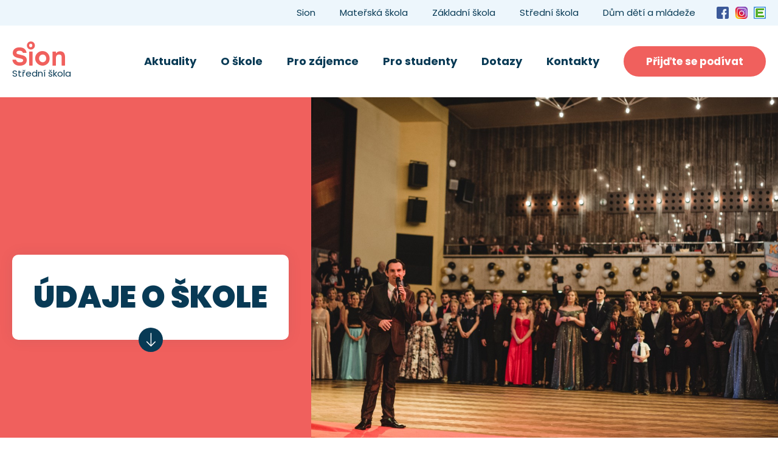

--- FILE ---
content_type: text/html; charset=UTF-8
request_url: https://www.sion.cz/stredni-skola/udaje-o-skole/
body_size: 12964
content:
<!doctype html>
<!--[if lt IE 7]>
<html class="no-js no-svg ie ie6 lt-ie9 lt-ie8 lt-ie7" lang="cs"> <![endif]-->
<!--[if IE 7]>
<html class="no-js no-svg ie ie7 lt-ie9 lt-ie8" lang="cs"> <![endif]-->
<!--[if IE 8]>
<html class="no-js no-svg ie ie8 lt-ie9" lang="cs"> <![endif]-->
<!--[if gt IE 8]><!-->
<html class="no-js no-svg" lang="cs"> <!--<![endif]-->

        <head>
    <meta charset="UTF-8"/>
    <meta http-equiv="X-UA-Compatible" content="IE=edge">
    <meta name="viewport" content="width=device-width, initial-scale=1">
    <meta name="format-detection" content="telephone=no"/>
    <meta name="author" content="Střední škola"/>
    <meta name='robots' content='index, follow, max-image-preview:large, max-snippet:-1, max-video-preview:-1' />

	<!-- This site is optimized with the Yoast SEO plugin v26.8 - https://yoast.com/product/yoast-seo-wordpress/ -->
	<title>Údaje o škole - Střední škola</title>
	<link rel="canonical" href="https://www.sion.cz/stredni-skola/udaje-o-skole/" />
	<meta property="og:locale" content="cs_CZ" />
	<meta property="og:type" content="article" />
	<meta property="og:title" content="Údaje o škole - Střední škola" />
	<meta property="og:url" content="https://www.sion.cz/stredni-skola/udaje-o-skole/" />
	<meta property="og:site_name" content="Střední škola" />
	<meta property="article:modified_time" content="2023-10-16T08:24:28+00:00" />
	<meta property="og:image" content="https://www.sion.cz/stredni-skola/wp-content/uploads/sites/8/2021/01/057.jpg" />
	<meta property="og:image:width" content="1798" />
	<meta property="og:image:height" content="1200" />
	<meta property="og:image:type" content="image/jpeg" />
	<meta name="twitter:card" content="summary_large_image" />
	<script type="application/ld+json" class="yoast-schema-graph">{"@context":"https://schema.org","@graph":[{"@type":"WebPage","@id":"https://www.sion.cz/stredni-skola/udaje-o-skole/","url":"https://www.sion.cz/stredni-skola/udaje-o-skole/","name":"Údaje o škole - Střední škola","isPartOf":{"@id":"https://www.sion.cz/stredni-skola/#website"},"primaryImageOfPage":{"@id":"https://www.sion.cz/stredni-skola/udaje-o-skole/#primaryimage"},"image":{"@id":"https://www.sion.cz/stredni-skola/udaje-o-skole/#primaryimage"},"thumbnailUrl":"https://www.sion.cz/stredni-skola/wp-content/uploads/sites/8/2021/01/057.jpg","datePublished":"2020-12-18T13:58:28+00:00","dateModified":"2023-10-16T08:24:28+00:00","breadcrumb":{"@id":"https://www.sion.cz/stredni-skola/udaje-o-skole/#breadcrumb"},"inLanguage":"cs","potentialAction":[{"@type":"ReadAction","target":["https://www.sion.cz/stredni-skola/udaje-o-skole/"]}]},{"@type":"ImageObject","inLanguage":"cs","@id":"https://www.sion.cz/stredni-skola/udaje-o-skole/#primaryimage","url":"https://www.sion.cz/stredni-skola/wp-content/uploads/sites/8/2021/01/057.jpg","contentUrl":"https://www.sion.cz/stredni-skola/wp-content/uploads/sites/8/2021/01/057.jpg","width":1798,"height":1200},{"@type":"BreadcrumbList","@id":"https://www.sion.cz/stredni-skola/udaje-o-skole/#breadcrumb","itemListElement":[{"@type":"ListItem","position":1,"name":"Domů","item":"https://www.sion.cz/stredni-skola/"},{"@type":"ListItem","position":2,"name":"Údaje o škole"}]},{"@type":"WebSite","@id":"https://www.sion.cz/stredni-skola/#website","url":"https://www.sion.cz/stredni-skola/","name":"Střední škola","description":"","potentialAction":[{"@type":"SearchAction","target":{"@type":"EntryPoint","urlTemplate":"https://www.sion.cz/stredni-skola/?s={search_term_string}"},"query-input":{"@type":"PropertyValueSpecification","valueRequired":true,"valueName":"search_term_string"}}],"inLanguage":"cs"}]}</script>
	<!-- / Yoast SEO plugin. -->


<link rel='dns-prefetch' href='//maps.googleapis.com' />
<link rel='dns-prefetch' href='//fonts.googleapis.com' />
<link rel="alternate" title="oEmbed (JSON)" type="application/json+oembed" href="https://www.sion.cz/stredni-skola/wp-json/oembed/1.0/embed?url=https%3A%2F%2Fwww.sion.cz%2Fstredni-skola%2Fudaje-o-skole%2F" />
<link rel="alternate" title="oEmbed (XML)" type="text/xml+oembed" href="https://www.sion.cz/stredni-skola/wp-json/oembed/1.0/embed?url=https%3A%2F%2Fwww.sion.cz%2Fstredni-skola%2Fudaje-o-skole%2F&#038;format=xml" />
<style id='wp-img-auto-sizes-contain-inline-css' type='text/css'>
img:is([sizes=auto i],[sizes^="auto," i]){contain-intrinsic-size:3000px 1500px}
/*# sourceURL=wp-img-auto-sizes-contain-inline-css */
</style>
<style id='wp-block-library-inline-css' type='text/css'>
:root{--wp-block-synced-color:#7a00df;--wp-block-synced-color--rgb:122,0,223;--wp-bound-block-color:var(--wp-block-synced-color);--wp-editor-canvas-background:#ddd;--wp-admin-theme-color:#007cba;--wp-admin-theme-color--rgb:0,124,186;--wp-admin-theme-color-darker-10:#006ba1;--wp-admin-theme-color-darker-10--rgb:0,107,160.5;--wp-admin-theme-color-darker-20:#005a87;--wp-admin-theme-color-darker-20--rgb:0,90,135;--wp-admin-border-width-focus:2px}@media (min-resolution:192dpi){:root{--wp-admin-border-width-focus:1.5px}}.wp-element-button{cursor:pointer}:root .has-very-light-gray-background-color{background-color:#eee}:root .has-very-dark-gray-background-color{background-color:#313131}:root .has-very-light-gray-color{color:#eee}:root .has-very-dark-gray-color{color:#313131}:root .has-vivid-green-cyan-to-vivid-cyan-blue-gradient-background{background:linear-gradient(135deg,#00d084,#0693e3)}:root .has-purple-crush-gradient-background{background:linear-gradient(135deg,#34e2e4,#4721fb 50%,#ab1dfe)}:root .has-hazy-dawn-gradient-background{background:linear-gradient(135deg,#faaca8,#dad0ec)}:root .has-subdued-olive-gradient-background{background:linear-gradient(135deg,#fafae1,#67a671)}:root .has-atomic-cream-gradient-background{background:linear-gradient(135deg,#fdd79a,#004a59)}:root .has-nightshade-gradient-background{background:linear-gradient(135deg,#330968,#31cdcf)}:root .has-midnight-gradient-background{background:linear-gradient(135deg,#020381,#2874fc)}:root{--wp--preset--font-size--normal:16px;--wp--preset--font-size--huge:42px}.has-regular-font-size{font-size:1em}.has-larger-font-size{font-size:2.625em}.has-normal-font-size{font-size:var(--wp--preset--font-size--normal)}.has-huge-font-size{font-size:var(--wp--preset--font-size--huge)}.has-text-align-center{text-align:center}.has-text-align-left{text-align:left}.has-text-align-right{text-align:right}.has-fit-text{white-space:nowrap!important}#end-resizable-editor-section{display:none}.aligncenter{clear:both}.items-justified-left{justify-content:flex-start}.items-justified-center{justify-content:center}.items-justified-right{justify-content:flex-end}.items-justified-space-between{justify-content:space-between}.screen-reader-text{border:0;clip-path:inset(50%);height:1px;margin:-1px;overflow:hidden;padding:0;position:absolute;width:1px;word-wrap:normal!important}.screen-reader-text:focus{background-color:#ddd;clip-path:none;color:#444;display:block;font-size:1em;height:auto;left:5px;line-height:normal;padding:15px 23px 14px;text-decoration:none;top:5px;width:auto;z-index:100000}html :where(.has-border-color){border-style:solid}html :where([style*=border-top-color]){border-top-style:solid}html :where([style*=border-right-color]){border-right-style:solid}html :where([style*=border-bottom-color]){border-bottom-style:solid}html :where([style*=border-left-color]){border-left-style:solid}html :where([style*=border-width]){border-style:solid}html :where([style*=border-top-width]){border-top-style:solid}html :where([style*=border-right-width]){border-right-style:solid}html :where([style*=border-bottom-width]){border-bottom-style:solid}html :where([style*=border-left-width]){border-left-style:solid}html :where(img[class*=wp-image-]){height:auto;max-width:100%}:where(figure){margin:0 0 1em}html :where(.is-position-sticky){--wp-admin--admin-bar--position-offset:var(--wp-admin--admin-bar--height,0px)}@media screen and (max-width:600px){html :where(.is-position-sticky){--wp-admin--admin-bar--position-offset:0px}}

/*# sourceURL=wp-block-library-inline-css */
</style><style id='global-styles-inline-css' type='text/css'>
:root{--wp--preset--aspect-ratio--square: 1;--wp--preset--aspect-ratio--4-3: 4/3;--wp--preset--aspect-ratio--3-4: 3/4;--wp--preset--aspect-ratio--3-2: 3/2;--wp--preset--aspect-ratio--2-3: 2/3;--wp--preset--aspect-ratio--16-9: 16/9;--wp--preset--aspect-ratio--9-16: 9/16;--wp--preset--color--black: #000000;--wp--preset--color--cyan-bluish-gray: #abb8c3;--wp--preset--color--white: #ffffff;--wp--preset--color--pale-pink: #f78da7;--wp--preset--color--vivid-red: #cf2e2e;--wp--preset--color--luminous-vivid-orange: #ff6900;--wp--preset--color--luminous-vivid-amber: #fcb900;--wp--preset--color--light-green-cyan: #7bdcb5;--wp--preset--color--vivid-green-cyan: #00d084;--wp--preset--color--pale-cyan-blue: #8ed1fc;--wp--preset--color--vivid-cyan-blue: #0693e3;--wp--preset--color--vivid-purple: #9b51e0;--wp--preset--gradient--vivid-cyan-blue-to-vivid-purple: linear-gradient(135deg,rgb(6,147,227) 0%,rgb(155,81,224) 100%);--wp--preset--gradient--light-green-cyan-to-vivid-green-cyan: linear-gradient(135deg,rgb(122,220,180) 0%,rgb(0,208,130) 100%);--wp--preset--gradient--luminous-vivid-amber-to-luminous-vivid-orange: linear-gradient(135deg,rgb(252,185,0) 0%,rgb(255,105,0) 100%);--wp--preset--gradient--luminous-vivid-orange-to-vivid-red: linear-gradient(135deg,rgb(255,105,0) 0%,rgb(207,46,46) 100%);--wp--preset--gradient--very-light-gray-to-cyan-bluish-gray: linear-gradient(135deg,rgb(238,238,238) 0%,rgb(169,184,195) 100%);--wp--preset--gradient--cool-to-warm-spectrum: linear-gradient(135deg,rgb(74,234,220) 0%,rgb(151,120,209) 20%,rgb(207,42,186) 40%,rgb(238,44,130) 60%,rgb(251,105,98) 80%,rgb(254,248,76) 100%);--wp--preset--gradient--blush-light-purple: linear-gradient(135deg,rgb(255,206,236) 0%,rgb(152,150,240) 100%);--wp--preset--gradient--blush-bordeaux: linear-gradient(135deg,rgb(254,205,165) 0%,rgb(254,45,45) 50%,rgb(107,0,62) 100%);--wp--preset--gradient--luminous-dusk: linear-gradient(135deg,rgb(255,203,112) 0%,rgb(199,81,192) 50%,rgb(65,88,208) 100%);--wp--preset--gradient--pale-ocean: linear-gradient(135deg,rgb(255,245,203) 0%,rgb(182,227,212) 50%,rgb(51,167,181) 100%);--wp--preset--gradient--electric-grass: linear-gradient(135deg,rgb(202,248,128) 0%,rgb(113,206,126) 100%);--wp--preset--gradient--midnight: linear-gradient(135deg,rgb(2,3,129) 0%,rgb(40,116,252) 100%);--wp--preset--font-size--small: 13px;--wp--preset--font-size--medium: 20px;--wp--preset--font-size--large: 36px;--wp--preset--font-size--x-large: 42px;--wp--preset--spacing--20: 0.44rem;--wp--preset--spacing--30: 0.67rem;--wp--preset--spacing--40: 1rem;--wp--preset--spacing--50: 1.5rem;--wp--preset--spacing--60: 2.25rem;--wp--preset--spacing--70: 3.38rem;--wp--preset--spacing--80: 5.06rem;--wp--preset--shadow--natural: 6px 6px 9px rgba(0, 0, 0, 0.2);--wp--preset--shadow--deep: 12px 12px 50px rgba(0, 0, 0, 0.4);--wp--preset--shadow--sharp: 6px 6px 0px rgba(0, 0, 0, 0.2);--wp--preset--shadow--outlined: 6px 6px 0px -3px rgb(255, 255, 255), 6px 6px rgb(0, 0, 0);--wp--preset--shadow--crisp: 6px 6px 0px rgb(0, 0, 0);}:where(.is-layout-flex){gap: 0.5em;}:where(.is-layout-grid){gap: 0.5em;}body .is-layout-flex{display: flex;}.is-layout-flex{flex-wrap: wrap;align-items: center;}.is-layout-flex > :is(*, div){margin: 0;}body .is-layout-grid{display: grid;}.is-layout-grid > :is(*, div){margin: 0;}:where(.wp-block-columns.is-layout-flex){gap: 2em;}:where(.wp-block-columns.is-layout-grid){gap: 2em;}:where(.wp-block-post-template.is-layout-flex){gap: 1.25em;}:where(.wp-block-post-template.is-layout-grid){gap: 1.25em;}.has-black-color{color: var(--wp--preset--color--black) !important;}.has-cyan-bluish-gray-color{color: var(--wp--preset--color--cyan-bluish-gray) !important;}.has-white-color{color: var(--wp--preset--color--white) !important;}.has-pale-pink-color{color: var(--wp--preset--color--pale-pink) !important;}.has-vivid-red-color{color: var(--wp--preset--color--vivid-red) !important;}.has-luminous-vivid-orange-color{color: var(--wp--preset--color--luminous-vivid-orange) !important;}.has-luminous-vivid-amber-color{color: var(--wp--preset--color--luminous-vivid-amber) !important;}.has-light-green-cyan-color{color: var(--wp--preset--color--light-green-cyan) !important;}.has-vivid-green-cyan-color{color: var(--wp--preset--color--vivid-green-cyan) !important;}.has-pale-cyan-blue-color{color: var(--wp--preset--color--pale-cyan-blue) !important;}.has-vivid-cyan-blue-color{color: var(--wp--preset--color--vivid-cyan-blue) !important;}.has-vivid-purple-color{color: var(--wp--preset--color--vivid-purple) !important;}.has-black-background-color{background-color: var(--wp--preset--color--black) !important;}.has-cyan-bluish-gray-background-color{background-color: var(--wp--preset--color--cyan-bluish-gray) !important;}.has-white-background-color{background-color: var(--wp--preset--color--white) !important;}.has-pale-pink-background-color{background-color: var(--wp--preset--color--pale-pink) !important;}.has-vivid-red-background-color{background-color: var(--wp--preset--color--vivid-red) !important;}.has-luminous-vivid-orange-background-color{background-color: var(--wp--preset--color--luminous-vivid-orange) !important;}.has-luminous-vivid-amber-background-color{background-color: var(--wp--preset--color--luminous-vivid-amber) !important;}.has-light-green-cyan-background-color{background-color: var(--wp--preset--color--light-green-cyan) !important;}.has-vivid-green-cyan-background-color{background-color: var(--wp--preset--color--vivid-green-cyan) !important;}.has-pale-cyan-blue-background-color{background-color: var(--wp--preset--color--pale-cyan-blue) !important;}.has-vivid-cyan-blue-background-color{background-color: var(--wp--preset--color--vivid-cyan-blue) !important;}.has-vivid-purple-background-color{background-color: var(--wp--preset--color--vivid-purple) !important;}.has-black-border-color{border-color: var(--wp--preset--color--black) !important;}.has-cyan-bluish-gray-border-color{border-color: var(--wp--preset--color--cyan-bluish-gray) !important;}.has-white-border-color{border-color: var(--wp--preset--color--white) !important;}.has-pale-pink-border-color{border-color: var(--wp--preset--color--pale-pink) !important;}.has-vivid-red-border-color{border-color: var(--wp--preset--color--vivid-red) !important;}.has-luminous-vivid-orange-border-color{border-color: var(--wp--preset--color--luminous-vivid-orange) !important;}.has-luminous-vivid-amber-border-color{border-color: var(--wp--preset--color--luminous-vivid-amber) !important;}.has-light-green-cyan-border-color{border-color: var(--wp--preset--color--light-green-cyan) !important;}.has-vivid-green-cyan-border-color{border-color: var(--wp--preset--color--vivid-green-cyan) !important;}.has-pale-cyan-blue-border-color{border-color: var(--wp--preset--color--pale-cyan-blue) !important;}.has-vivid-cyan-blue-border-color{border-color: var(--wp--preset--color--vivid-cyan-blue) !important;}.has-vivid-purple-border-color{border-color: var(--wp--preset--color--vivid-purple) !important;}.has-vivid-cyan-blue-to-vivid-purple-gradient-background{background: var(--wp--preset--gradient--vivid-cyan-blue-to-vivid-purple) !important;}.has-light-green-cyan-to-vivid-green-cyan-gradient-background{background: var(--wp--preset--gradient--light-green-cyan-to-vivid-green-cyan) !important;}.has-luminous-vivid-amber-to-luminous-vivid-orange-gradient-background{background: var(--wp--preset--gradient--luminous-vivid-amber-to-luminous-vivid-orange) !important;}.has-luminous-vivid-orange-to-vivid-red-gradient-background{background: var(--wp--preset--gradient--luminous-vivid-orange-to-vivid-red) !important;}.has-very-light-gray-to-cyan-bluish-gray-gradient-background{background: var(--wp--preset--gradient--very-light-gray-to-cyan-bluish-gray) !important;}.has-cool-to-warm-spectrum-gradient-background{background: var(--wp--preset--gradient--cool-to-warm-spectrum) !important;}.has-blush-light-purple-gradient-background{background: var(--wp--preset--gradient--blush-light-purple) !important;}.has-blush-bordeaux-gradient-background{background: var(--wp--preset--gradient--blush-bordeaux) !important;}.has-luminous-dusk-gradient-background{background: var(--wp--preset--gradient--luminous-dusk) !important;}.has-pale-ocean-gradient-background{background: var(--wp--preset--gradient--pale-ocean) !important;}.has-electric-grass-gradient-background{background: var(--wp--preset--gradient--electric-grass) !important;}.has-midnight-gradient-background{background: var(--wp--preset--gradient--midnight) !important;}.has-small-font-size{font-size: var(--wp--preset--font-size--small) !important;}.has-medium-font-size{font-size: var(--wp--preset--font-size--medium) !important;}.has-large-font-size{font-size: var(--wp--preset--font-size--large) !important;}.has-x-large-font-size{font-size: var(--wp--preset--font-size--x-large) !important;}
/*# sourceURL=global-styles-inline-css */
</style>

<style id='classic-theme-styles-inline-css' type='text/css'>
/*! This file is auto-generated */
.wp-block-button__link{color:#fff;background-color:#32373c;border-radius:9999px;box-shadow:none;text-decoration:none;padding:calc(.667em + 2px) calc(1.333em + 2px);font-size:1.125em}.wp-block-file__button{background:#32373c;color:#fff;text-decoration:none}
/*# sourceURL=/wp-includes/css/classic-themes.min.css */
</style>
<link rel='stylesheet' id='contact-form-7-css' href='https://www.sion.cz/stredni-skola/wp-content/plugins/contact-form-7/includes/css/styles.css?ver=6.1.4' type='text/css' media='all' />
<link rel='stylesheet' id='cookie-consent-css' href='https://www.sion.cz/stredni-skola/wp-content/plugins/cookie-consent/css/main.min.css?ver=1.0.0' type='text/css' media='all' />
<link rel='stylesheet' id='wpcf7-redirect-script-frontend-css' href='https://www.sion.cz/stredni-skola/wp-content/plugins/wpcf7-redirect/build/assets/frontend-script.css?ver=2c532d7e2be36f6af233' type='text/css' media='all' />
<link rel='stylesheet' id='font_css-css' href='https://fonts.googleapis.com/css?family=Poppins:400,500,600,700,900&#038;display=swap&#038;subset=latin-ext' type='text/css' media='all' />
<link rel='stylesheet' id='fancybox_css-css' href='https://www.sion.cz/stredni-skola/wp-content/themes/sion/assets/scripts_include/fancybox/jquery.fancybox.min.css' type='text/css' media='all' />
<link rel='stylesheet' id='main_css-css' href='https://www.sion.cz/stredni-skola/wp-content/themes/sion/dist/styles/main.min.css?ver=1.1.3' type='text/css' media='all' />
<script type="text/javascript" src="https://www.sion.cz/stredni-skola/wp-includes/js/jquery/jquery.min.js?ver=3.7.1" id="jquery-core-js"></script>
<script type="text/javascript" src="https://www.sion.cz/stredni-skola/wp-includes/js/jquery/jquery-migrate.min.js?ver=3.4.1" id="jquery-migrate-js"></script>
<script type="text/javascript" id="cookie-consent-js-extra">
/* <![CDATA[ */
var cookie_consent_settings = {"enable":"","fake":"","debug":"","show_bar_cross":"","show_modal_cross":"","show_allow_technical_only_btn":"","cookie_policy_url":"","plugin_url":"https://www.sion.cz/stredni-skola/wp-content/plugins/cookie-consent/","ajax_url":"https://www.sion.cz/stredni-skola/wp-admin/admin-ajax.php"};
//# sourceURL=cookie-consent-js-extra
/* ]]> */
</script>
<script type="text/javascript" src="https://www.sion.cz/stredni-skola/wp-content/plugins/cookie-consent/js/main.min.js?ver=1.0.3" id="cookie-consent-js"></script>
<link rel="https://api.w.org/" href="https://www.sion.cz/stredni-skola/wp-json/" /><link rel="alternate" title="JSON" type="application/json" href="https://www.sion.cz/stredni-skola/wp-json/wp/v2/pages/42" /><link rel="EditURI" type="application/rsd+xml" title="RSD" href="https://www.sion.cz/stredni-skola/xmlrpc.php?rsd" />
<meta name="generator" content="WordPress 6.9" />
<link rel='shortlink' href='https://www.sion.cz/stredni-skola/?p=42' />
<script>(function(w,d,s,l,i){w[l]=w[l]||[];w[l].push({'gtm.start':new Date().getTime(),event:'gtm.js'});var f=d.getElementsByTagName(s)[0],j=d.createElement(s),dl=l!='dataLayer'?'&l='+l:'';j.async=true;j.src='https://www.googletagmanager.com/gtm.js?id='+i+dl;f.parentNode.insertBefore(j,f);})(window,document,'script','dataLayer','GTM-TPBZ35D');</script>
    <link rel="apple-touch-icon" sizes="180x180" href="https://www.sion.cz/stredni-skola/wp-content/themes/sion/dist/images/favicon/apple-touch-icon.png">
    <link rel="icon" type="image/png" sizes="32x32" href="https://www.sion.cz/stredni-skola/wp-content/themes/sion/dist/images/favicon/favicon-32x32.png">
    <link rel="icon" type="image/png" sizes="16x16" href="https://www.sion.cz/stredni-skola/wp-content/themes/sion/dist/images/favicon/favicon-16x16.png">
    <link rel="manifest" href="https://www.sion.cz/stredni-skola/wp-content/themes/sion/dist/images/favicon/site.webmanifest">
    <meta name="msapplication-TileColor" content="#083a55">
    <meta name="theme-color" content="#ffffff">
    
    <!-- Facebook Pixel Code -->
    <script>
        !function(f,b,e,v,n,t,s)
        {if(f.fbq)return;n=f.fbq=function(){n.callMethod?
            n.callMethod.apply(n,arguments):n.queue.push(arguments)};
            if(!f._fbq)f._fbq=n;n.push=n;n.loaded=!0;n.version='2.0';
            n.queue=[];t=b.createElement(e);t.async=!0;
            t.src=v;s=b.getElementsByTagName(e)[0];
            s.parentNode.insertBefore(t,s)}(window, document,'script',
            'https://connect.facebook.net/en_US/fbevents.js');
        fbq('init', '505457823964066');
        fbq('track', 'PageView');
    </script>
    <noscript><img height="1" width="1" style="display:none"
                   src="https://www.facebook.com/tr?id=505457823964066&ev=PageView&noscript=1"
        /></noscript>
    <!-- End Facebook Pixel Code -->

    </head>
<body class="wp-singular page-template-default page page-id-42 wp-theme-sion site-id-8 color_scheme_2" data-template="base.twig">
<noscript><iframe src="https://www.googletagmanager.com/ns.html?id=GTM-TPBZ35D" height="0" width="0" style="display:none;visibility:hidden"></iframe ></noscript>
<!-- Global site tag (gtag.js) - Google Analytics -->
<script async src="https://www.googletagmanager.com/gtag/js?id=UA-138222678-4"></script>
<script>
        window.dataLayer = window.dataLayer || [];
        function gtag(){dataLayer.push(arguments);}
        gtag('js', new Date());

        gtag('config', 'UA-138222678-4');
</script>


    <header>
        <div class="container-fluid headerMenu">
            <div class="row">
                <div class="container">
                    <div class="row align-items-center">
                        <div class="col">
                            	<ul>
			<li class=" menu-item menu-item-type-custom menu-item-object-custom menu-item-home menu-item-58">
			<a href="https://www.sion.cz/">Sion</a>
					</li>
			<li class=" menu-item menu-item-type-custom menu-item-object-custom menu-item-59">
			<a href="https://www.sion.cz/materska-skola/">Mateřská škola</a>
					</li>
			<li class=" menu-item menu-item-type-custom menu-item-object-custom menu-item-60">
			<a href="https://www.sion.cz/zakladni-skola/">Základní škola</a>
					</li>
			<li class=" menu-item menu-item-type-custom menu-item-object-custom menu-item-68">
			<a href="https://www.sion.cz/stredni-skola/">Střední škola</a>
					</li>
			<li class=" menu-item menu-item-type-custom menu-item-object-custom menu-item-61">
			<a href="https://www.sion.cz/ddm/">Dům dětí a mládeže</a>
					</li>
		</ul>
                        </div>
                                                    <div class="col-auto social">
                                                                    <a href="https://www.facebook.com/sionhighschool/" target="_blank"
                                       title="Facebook" class="facebook"></a>
                                                            </div>
                                                                            <div class="col-auto social">
                                                                    <a href="https://www.instagram.com/sion_highschool/" target="_blank"
                                       title="Instagram" class="instagram">
                                        <img src="https://www.sion.cz/stredni-skola/wp-content/themes/sion/dist/images/logo-instagram.png"
                                             alt="Instagram"
                                             width="20"
                                             height="20">
                                    </a>
                                                            </div>
                                                                            <div class="col-auto social">
                                                                    <a href="https://www.edupage.com" target="_blank"
                                       title="Edupage" class="edupage">
                                        <img src="https://www.sion.cz/stredni-skola/wp-content/themes/sion/dist/images/logo-edupage.png"
                                             alt="Edupage"
                                             width="20"
                                             height="20">
                                    </a>
                                                            </div>
                                            </div>
                </div>
            </div>
        </div>
        <div class="container">
            <div class="row mainWrapper no-gutters">
                <div class="col">
                    <a href="https://www.sion.cz/stredni-skola" title="Střední škola" id="logo">
                        <div ></div>
                        <span>Střední škola</span>
                    </a>
                </div>
                <div class="col-auto navWrapper">
                    <a href="#" class="open-menu" title="Menu">
                        <i></i>
                        <i></i>
                        <i></i>
                        <span>Menu</span>
                    </a>
                    <nav>
                        	<ul>
			<li class=" menu-item menu-item-type-taxonomy menu-item-object-category menu-item-756">
			<a href="https://www.sion.cz/stredni-skola/category/aktuality/">Aktuality</a>
					</li>
			<li class=" menu-item menu-item-type-custom menu-item-object-custom current-menu-ancestor current-menu-parent menu-item-24 menu-item-has-children">
			<a href="#">O škole</a>
												<ul>
			<li class=" menu-item menu-item-type-post_type menu-item-object-page menu-item-54">
			<a href="https://www.sion.cz/stredni-skola/hodnoty-skoly/">Hodnoty školy</a>
					</li>
			<li class=" menu-item menu-item-type-post_type menu-item-object-page current-menu-item page_item page-item-42 current_page_item menu-item-56">
			<a href="https://www.sion.cz/stredni-skola/udaje-o-skole/">Údaje o škole</a>
					</li>
			<li class=" menu-item menu-item-type-post_type menu-item-object-page menu-item-57">
			<a href="https://www.sion.cz/stredni-skola/tym-stredni-skoly/">Tým střední školy</a>
					</li>
			<li class=" menu-item menu-item-type-post_type menu-item-object-page menu-item-58">
			<a href="https://www.sion.cz/stredni-skola/sion-high-school-navstivili/">Sion High School navštívili</a>
					</li>
			<li class=" menu-item menu-item-type-post_type menu-item-object-page menu-item-59">
			<a href="https://www.sion.cz/stredni-skola/kariera/">Kariéra</a>
					</li>
			<li class=" menu-item menu-item-type-post_type menu-item-object-page menu-item-426">
			<a href="https://www.sion.cz/stredni-skola/nasi-partneri/">Naši partneři</a>
					</li>
			<li class=" menu-item menu-item-type-post_type menu-item-object-page menu-item-425">
			<a href="https://www.sion.cz/stredni-skola/ze-skolniho-zivota/">Ze školního života</a>
					</li>
		</ul>
					</li>
			<li class=" menu-item menu-item-type-custom menu-item-object-custom menu-item-25 menu-item-has-children">
			<a href="#">Pro zájemce</a>
												<ul>
			<li class=" menu-item menu-item-type-post_type menu-item-object-page menu-item-63">
			<a href="https://www.sion.cz/stredni-skola/nabizene-obory/">Nabízené obory</a>
					</li>
			<li class=" menu-item menu-item-type-post_type menu-item-object-page menu-item-66">
			<a href="https://www.sion.cz/stredni-skola/predbezna-prihlaska/">Předběžná přihláška</a>
					</li>
			<li class=" menu-item menu-item-type-post_type menu-item-object-page menu-item-68">
			<a href="https://www.sion.cz/stredni-skola/prijimaci-rizeni/">Přijímací řízení</a>
					</li>
			<li class=" menu-item menu-item-type-post_type menu-item-object-page menu-item-308 menu-item-has-children">
			<a href="https://www.sion.cz/stredni-skola/typy-studia/">Typy studia</a>
												<ul>
			<li class=" menu-item menu-item-type-post_type menu-item-object-page menu-item-74">
			<a href="https://www.sion.cz/stredni-skola/pedagogicke-zamereni/">Pedagogické zaměření</a>
					</li>
			<li class=" menu-item menu-item-type-post_type menu-item-object-page menu-item-71">
			<a href="https://www.sion.cz/stredni-skola/sportovni-zamereni/">Sportovní zaměření</a>
					</li>
			<li class=" menu-item menu-item-type-post_type menu-item-object-page menu-item-77">
			<a href="https://www.sion.cz/stredni-skola/gymnazium/">Gymnázium</a>
					</li>
		</ul>
					</li>
			<li class=" menu-item menu-item-type-post_type menu-item-object-page menu-item-400">
			<a href="https://www.sion.cz/stredni-skola/dalkove-studium/">Dálkové studium</a>
					</li>
			<li class=" menu-item menu-item-type-post_type menu-item-object-page menu-item-341">
			<a href="https://www.sion.cz/stredni-skola/dny-otevrenych-dveri/">Dny otevřených dveří</a>
					</li>
			<li class=" menu-item menu-item-type-post_type menu-item-object-page menu-item-427">
			<a href="https://www.sion.cz/stredni-skola/co-o-nas-rikaji/">Co o nás říkají</a>
					</li>
		</ul>
					</li>
			<li class=" menu-item menu-item-type-custom menu-item-object-custom menu-item-26 menu-item-has-children">
			<a href="#">Pro studenty</a>
												<ul>
			<li class=" menu-item menu-item-type-post_type menu-item-object-page menu-item-81">
			<a href="https://www.sion.cz/stredni-skola/dokumenty/">Dokumenty</a>
					</li>
			<li class=" menu-item menu-item-type-post_type menu-item-object-page menu-item-84">
			<a href="https://www.sion.cz/stredni-skola/maturity/">Maturity</a>
					</li>
			<li class=" menu-item menu-item-type-post_type menu-item-object-page menu-item-88">
			<a href="https://www.sion.cz/stredni-skola/navody/">Návody</a>
					</li>
			<li class=" menu-item menu-item-type-post_type menu-item-object-page menu-item-337">
			<a href="https://www.sion.cz/stredni-skola/edupage/">EduPage</a>
					</li>
		</ul>
					</li>
			<li class=" menu-item menu-item-type-post_type menu-item-object-page menu-item-53">
			<a href="https://www.sion.cz/stredni-skola/casto-kladene-otazky/">Dotazy</a>
					</li>
			<li class=" menu-item menu-item-type-post_type menu-item-object-page menu-item-29">
			<a href="https://www.sion.cz/stredni-skola/kontakty/">Kontakty</a>
					</li>
		</ul>
                            <ul class="headerMenuResp">
        <li class="menu-item-has-children">
            <a href="#" title="Naše další zařízení">
                Naše další zařízení
            </a>
            <ul>
                                    <li class=" menu-item menu-item-type-custom menu-item-object-custom menu-item-home menu-item-58">
                        <a href="https://www.sion.cz/">Sion</a>
                    </li>
                                    <li class=" menu-item menu-item-type-custom menu-item-object-custom menu-item-59">
                        <a href="https://www.sion.cz/materska-skola/">Mateřská škola</a>
                    </li>
                                    <li class=" menu-item menu-item-type-custom menu-item-object-custom menu-item-60">
                        <a href="https://www.sion.cz/zakladni-skola/">Základní škola</a>
                    </li>
                                    <li class=" menu-item menu-item-type-custom menu-item-object-custom menu-item-68">
                        <a href="https://www.sion.cz/stredni-skola/">Střední škola</a>
                    </li>
                                    <li class=" menu-item menu-item-type-custom menu-item-object-custom menu-item-61">
                        <a href="https://www.sion.cz/ddm/">Dům dětí a mládeže</a>
                    </li>
                            </ul>
        </li>
    </ul>
<ul class="respNavigation">
    <li>
        <div class="clock">
            Otevírací doba<br>
            8:00-16:00
        </div>
    </li>
    <li>
        <a href="tel:420734684291"
           class="phone"
           title="Zavolejte nám">
            Zavolejte nám
        </a>
    </li>
    <li>
        <a href="#kontakty" class="scroll contact"
           title="Kontaktní formulář">
            Kontaktní formulář
        </a>
    </li>
</ul>
                    </nav>
                                            <a href="#kontakty" class="btn scroll" title="Přijďte se podívat">
                            Přijďte se podívat
                        </a>
                                    </div>
            </div>
        </div>
    </header>

<main class="main">
            <section>
                    <div class="container-fluid headerBanner tertiary bg ">
                <div class="row rowWrapper">
                    <div class="container content">
                        <div>
                            <h1>
                                Údaje o škole
                                
                                <a href="#next" class="arrow scroll"></a>
                            </h1>
                        </div>
                        <div class="actionWrapper">
                            <div class="action">
                                                            </div>
                        </div>
                    </div>
                </div>
                <div class="background"
                     style="background-image: url('https://www.sion.cz/stredni-skola/wp-content/uploads/sites/8/2021/01/057.jpg');"></div>
            </div>
                            <div class="container-fluid secondary" id="detail">
                <div class="row">
                    <div class="container">
                        <div class="row">
                            <div class="col-md-6 offset-md-3 col-sm-8 offset-sm-2 col-xs-12">
                                <div id="next" class="anchor secondary"></div>
                                                                                                                                                                </div>
                        </div>
                        <div class="row">
                                                                                                                                        <div class="col-md-8 offset-md-2 col-sm-10 offset-sm-1 col-xs-12">
    <div class="content-text">
        <h2><strong>Střední škola Sion High School, Hradec Králové</strong></h2>
<p>IČO: 71341501<br />
IZO: 181035618<br />
Bankovní účet: 291352857/0300, 2900276095/2010</p>
<p><strong>Kontaktní adresa školy:</strong></p>
<p>Střední škola Sion High School, Hradec Králové<br />
Na Kotli 1201<br />
500 09 Hradec Králové</p>
<p>Telefon: 734 684 291<br />
Web: <a href="https://www.highschool.cz/">www.highschool.cz</a><br />
E-mail: <a href="mailto:info@highschool.cz">highschool@sion.cz</a></p>
<p><strong>Adresa místa, kde probíhá výuka:</strong></p>
<p>Střední škola Sion High School<br />
Školní budova Podnikatelského centra, 5. a 6. patro<br />
Hradecká 1151<br />
500 03 Hradec Králové</p>
<p><strong>Zřizovatel školy:</strong></p>
<p>Sion z. s.<br />
Denis Doksanský, ředitel Centra Sion<br />
Web: <a href="https://www.sion.cz/">www.sion.cz</a></p>

    </div>
</div>                                                                                                                        </div>
                    </div>
                </div>
            </div>
            </section>
</main>

        <footer>
    <div class="anchor secondary" id="kontakty"></div>
    <div class="container-fluid bg">
        <div class="row">
            <div class="container">
                <div class="row">
                    <div class="col main-title">
                        <h2>
                            Přijďte se k nám podívat, klidně kdykoliv.
                        </h2>
                        <p>
                            
                        </p>
                    </div>
                </div>
                <div class="row">
                    <div class="col-md-6 col-xs-12">
                        <form action="#" class="form" id="contactForm" method="post"
                              enctype="application/x-www-form-urlencoded">
                            <h3>
                                Kontaktujte nás
                            </h3>
                            <div class="row">
                                <div class="col col-xs-12">
                                    <div class="input">
                                        <input type="text" value="" placeholder="Vaše jméno"
                                               name="full_name">
                                        <div class="label"><span>Vaše jméno</span></div>
                                    </div>
                                </div>
                            </div>
                            <div class="row">
                                <div class="col col-md-6">
                                    <div class="input">
                                        <input type="text" value="" placeholder="E-mail"
                                               name="email">
                                        <div class="label"><span>E-mail</span></div>
                                    </div>
                                </div>
                                <div class="col col-md-6">
                                    <div class="input">
                                        <input type="text" value="" placeholder="Telefon"
                                               name="phone">
                                        <div class="label"><span>Telefon</span></div>
                                    </div>
                                </div>
                            </div>
                            <div class="input textarea">
                                <textarea placeholder="Zajímá vás něco konkrétního?"
                                          name="text"></textarea>
                                <div class="label"><span>Zajímá vás něco konkrétního?</span>
                                </div>
                            </div>
                            <div class="input">
                                <input type="checkbox"
                                       name="checkbox_gdpr"
                                       id="checkbox_gdpr"
                                       autocomplete="off">
                                <label for="checkbox_gdpr">
                                    <i></i><span>Souhlasím se zpracováním
                            <a href=""
                               title="Zpracování osobních údajů"
                               target="_blank">osobních údajů</a>
                            </span>
                                </label>
                                <div class="checkbox_error">
                                    Musíte souhlasit se zpracování osobních údajů.
                                </div>
                            </div>
                            <div class="submit">
                                <input type="text" name="name">
                                <button class="btn tertiary center" type="submit">
                                    Odeslat formulář
                                </button>
                                <div class="sending btn tertiary center active disabled">
                                    Odesílám..
                                </div>
                            </div>
                            <div class="clearfix"></div>
                            <p class="note">
                                Do dvou dnů se Vám ozveme a domluvíme si termín návštěvy střední školy.
                            </p>
                        </form>
                        <div class="done"></div>
                    </div>
                    <div class="col-md-6 col-xs-12" id="about-us">
                        <h3>
                            Proč my?
                        </h3>
                                                    <ul>
                                                                    <li>
                                        To nejlépe zjistíte, když nás navštívíte, neboť to, jak to u nás vypadá, a atmosféra školy vyjadřují, jaká naše škola je. Naši školu zkrátka je třeba vidět a zažít...
                                    </li>
                                                                    <li>
                                        Zavolejte, napište nebo rovnou přijďte, kdykoliv - rádi Vás uvidíme.
                                    </li>
                                                            </ul>
                                                <div class="person">
                                                        <div class="content">
                                <strong>Denis Doksanský</strong>
                                Výkonný ředitel, 777 253 337, denis.doksansky@highschool.cz
                                                            </div>
                        </div>
                    </div>
                </div>
            </div>
        </div>
    </div>
    <div class="container-fluid" id="map">
        <div class="row">
            <div id="gmap1"
                 data-marker='[{"lat":50.2024487,"lng":15.8487942,"icon":"https:\/\/www.sion.cz\/stredni-skola\/wp-content\/themes\/sion\/dist\/images\/marker.svg","url":"https:\/\/www.google.com\/maps\/?q=Na+Kotli+1201%2C+Hradec+Kr%C3%A1lov%C3%A9%2C+%C4%8Cesko","zindex":1},{"lat":50.20375279999999,"lng":15.8344166,"icon":"https:\/\/www.sion.cz\/stredni-skola\/wp-content\/themes\/sion\/dist\/images\/marker.svg","url":"https:\/\/www.google.com\/maps\/?q=Hradeck%C3%A1+1151%2C+Hradec+Kr%C3%A1lov%C3%A9%2C+%C4%8Cesko","zindex":1}]'>
            </div>
            <div class="container">
                <div class="row">
                    <div class="col-md-4 col-xs-12">
                        <div class="content">
                                                            <h3>
                                    Ředitelství školy
                                </h3>
                                <p>
                                    
                                </p>
                                                                    <p>
                                        Na Kotli 1201<br />
Hradec Králové 9<br>
                                        <a href="https://www.google.com/maps/?q=Na+Kotli+1201%0D%0AHradec+Kr%C3%A1lov%C3%A9+9"
                                           title="Navigovat sem"
                                           target="_blank">
                                            Navigovat sem
                                        </a>
                                    </p>
                                                                                            <h3>
                                    Školní budova Hradecká
                                </h3>
                                <p>
                                    
                                </p>
                                                                    <p>
                                        Hradecká 1151<br />
Hradec Králové 3<br>
                                        <a href="https://www.google.com/maps/?q=Hradeck%C3%A1+1151%0D%0AHradec+Kr%C3%A1lov%C3%A9+3"
                                           title="Navigovat sem"
                                           target="_blank">
                                            Navigovat sem
                                        </a>
                                    </p>
                                                                                                                        <div class="opening-hours">
                                    <strong>Otevírací doba</strong><br>
                                    8:00-16:00
                                </div>
                                                                                        <a href="tel:420734684291"
                                   class="phone"
                                   title="Telefon">
                                    <strong>Rychlý kontakt</strong><br>
                                    Tel.: +420 734684291
                                </a>
                                                    </div>
                    </div>
                </div>
            </div>
        </div>
    </div>
    <div class="container">
        <div class="row copyright">
            <div class="col">
                <div class="menu">
                    <strong>
                        Další odkazy
                    </strong>
                                    </div>
                <div class="menu">
                    <strong>
                        Naše další projekty
                    </strong>
                    	<ul>
			<li class=" menu-item menu-item-type-custom menu-item-object-custom menu-item-79">
			<a href="https://www.fbcsion.cz/">Florbalový klub</a>
					</li>
			<li class=" menu-item menu-item-type-custom menu-item-object-custom menu-item-81">
			<a href="https://www.sion.cz/detem-pro-radost/">Dětem pro radost</a>
					</li>
			<li class=" menu-item menu-item-type-custom menu-item-object-custom menu-item-80">
			<a href="https://www.sion.cz/dnyproizraelcz/">Dny pro Izrael</a>
					</li>
		</ul>
                </div>
            </div>
            <div class="col-sm-auto col-xs-12">
                <a href="https://effecto.cz/" title="Effecto Creatives" target="_blank" rel="nofollow"
                   class="effecto">
                    Vyrobilo
                    <img src="https://www.sion.cz/stredni-skola/wp-content/themes/sion/dist/images/effecto.svg" alt="Effecto Creatives" width="25"
                         height="21">
                </a>
            </div>
        </div>
    </div>
</footer>
<script type="speculationrules">
{"prefetch":[{"source":"document","where":{"and":[{"href_matches":"/stredni-skola/*"},{"not":{"href_matches":["/stredni-skola/wp-*.php","/stredni-skola/wp-admin/*","/stredni-skola/wp-content/uploads/sites/8/*","/stredni-skola/wp-content/*","/stredni-skola/wp-content/plugins/*","/stredni-skola/wp-content/themes/sion/*","/stredni-skola/*\\?(.+)"]}},{"not":{"selector_matches":"a[rel~=\"nofollow\"]"}},{"not":{"selector_matches":".no-prefetch, .no-prefetch a"}}]},"eagerness":"conservative"}]}
</script>
<div class="cc-bar">
    <div class="cc-bar-container">
        <div class="cc-bar-row">
            <div class="cc-bar-icon">
                <svg height="54" width="54" viewBox="0 0 512 512"
                     xmlns="http://www.w3.org/2000/svg">
                    <g>
                        <path d="m438.178 76.192c-47.536-48.158-110.952-75.201-178.567-76.147-7.212-.1-13.522 4.986-14.926 12.091-5.416 27.411-28.68 47.918-56.573 49.869-4.48.314-8.585 2.618-11.184 6.281-2.6 3.663-3.422 8.297-2.239 12.63 5.586 20.476 1.736 43.305-10.561 62.633-12.724 20-32.446 33.267-54.109 36.397-8.034 1.161-13.688 8.503-12.755 16.568.278 2.408.419 4.826.419 7.188 0 34.285-27.892 62.177-62.178 62.177-5.317 0-10.605-.674-15.714-2.004-4.73-1.233-9.763-.081-13.487 3.083-3.726 3.164-5.676 7.943-5.227 12.81 5.829 63.268 34.927 121.852 81.932 164.958 47.303 43.382 108.727 67.274 172.958 67.274 68.38 0 132.667-26.628 181.02-74.981 48.352-48.352 74.98-112.639 74.98-181.019 0-67.744-26.205-131.601-73.789-179.808zm-22.404 339.614c-42.687 42.686-99.44 66.194-159.807 66.194-56.702 0-110.927-21.09-152.684-59.384-36.79-33.739-61.153-78.204-69.795-126.759.671.015 1.344.022 2.016.022 49.797 0 90.498-39.694 92.127-89.102 24.934-7.147 46.979-23.816 61.809-47.125 13.689-21.518 19.664-46.432 17.21-70.384 29.678-7.629 53.879-29.733 64.052-58.777 55.345 3.547 106.87 27.006 146.125 66.776 42.007 42.557 65.141 98.93 65.141 158.733-.001 60.367-23.509 117.121-66.194 159.806z"/>
                        <path d="m176.638 270.685c-28.681 0-52.015 23.334-52.015 52.015s23.334 52.015 52.015 52.015c28.682 0 52.016-23.334 52.016-52.015-.001-28.681-23.335-52.015-52.016-52.015zm0 74.03c-12.139 0-22.015-9.876-22.015-22.015s9.876-22.015 22.015-22.015c12.14 0 22.016 9.876 22.016 22.015-.001 12.139-9.877 22.015-22.016 22.015z"/>
                        <path d="m301.777 182.914c30.281 0 54.917-24.636 54.917-54.917s-24.636-54.917-54.917-54.917-54.917 24.636-54.917 54.917 24.635 54.917 54.917 54.917zm0-79.834c13.739 0 24.917 11.178 24.917 24.917 0 13.74-11.178 24.917-24.917 24.917s-24.917-11.178-24.917-24.917c0-13.74 11.177-24.917 24.917-24.917z"/>
                        <path d="m328.011 312.074c-27.751 0-50.328 22.577-50.328 50.328s22.577 50.328 50.328 50.328 50.328-22.577 50.328-50.328-22.577-50.328-50.328-50.328zm0 70.656c-11.209 0-20.328-9.119-20.328-20.328s9.119-20.328 20.328-20.328 20.328 9.119 20.328 20.328-9.119 20.328-20.328 20.328z"/>
                        <path d="m448.725 234.768c0-27.751-22.577-50.328-50.328-50.328s-50.327 22.577-50.327 50.328 22.576 50.328 50.327 50.328 50.328-22.577 50.328-50.328zm-50.328 20.328c-11.208 0-20.327-9.119-20.327-20.328s9.119-20.328 20.327-20.328c11.209 0 20.328 9.119 20.328 20.328s-9.119 20.328-20.328 20.328z"/>
                        <path d="m383.687 140.08c1.276 6.15 6.276 10.964 12.506 11.905 6.19.934 12.491-2.252 15.423-7.775 2.934-5.525 2.115-12.488-2.108-17.132-4.216-4.636-11.06-6.188-16.852-3.779-6.585 2.74-10.272 9.814-8.969 16.781z"/>
                        <path d="m444.517 324.14c-1.176-6.147-6.34-10.972-12.496-11.898-6.185-.931-12.499 2.243-15.433 7.769-2.934 5.524-2.105 12.499 2.113 17.14 4.223 4.646 11.053 6.158 16.847 3.77 6.502-2.681 10.405-9.862 8.969-16.781z"/>
                        <path d="m191.267 217.7c1.15 6.143 6.358 10.982 12.496 11.905 6.202.933 12.477-2.258 15.433-7.775 2.962-5.528 2.077-12.479-2.11-17.132-4.201-4.668-11.069-6.16-16.85-3.779-6.502 2.68-10.405 9.864-8.969 16.781z"/>
                        <path d="m250.677 423.84c-1.29-6.153-6.263-10.962-12.505-11.909-6.185-.938-12.487 2.257-15.425 7.769-2.944 5.523-2.105 12.498 2.109 17.14 4.209 4.636 11.066 6.181 16.85 3.78 6.49-2.693 10.407-9.862 8.971-16.78z"/>
                        <path d="m316.127 222.41c-1.955-5.978-7.261-10.301-13.613-10.626-6.261-.32-12.191 3.471-14.587 9.246-2.396 5.774-.878 12.66 3.779 16.853 4.671 4.206 11.583 5.054 17.132 2.107 6.271-3.331 9.302-10.803 7.289-17.58z"/>
                        <path d="m279.137 295.89c5.225-3.44 7.747-10.067 6.222-16.118-1.528-6.067-6.839-10.667-13.073-11.271-6.231-.603-12.361 2.833-15.028 8.513-2.662 5.668-1.49 12.581 2.949 17.017 4.983 4.978 13.077 5.806 18.93 1.859z"/>
                        <path d="m90.326 324.14c-1.176-6.147-6.34-10.972-12.496-11.898-6.189-.932-12.498 2.242-15.434 7.769-2.935 5.526-2.11 12.496 2.11 17.14 4.22 4.643 11.059 6.163 16.85 3.77 6.492-2.683 10.42-9.862 8.97-16.781z"/>
                        <path d="m90.607 104.03c28.682 0 52.016-23.334 52.016-52.015-.001-28.681-23.335-52.015-52.016-52.015s-52.015 23.334-52.015 52.015 23.334 52.015 52.015 52.015zm0-74.03c12.14 0 22.016 9.876 22.016 22.015s-9.876 22.015-22.016 22.015c-12.139 0-22.015-9.876-22.015-22.015s9.876-22.015 22.015-22.015z"/>
                        <path d="m1.736 169.21c2.898 5.531 9.277 8.706 15.435 7.772 6.197-.939 11.269-5.751 12.505-11.902 1.233-6.137-1.635-12.584-7.004-15.795-5.383-3.22-12.358-2.699-17.216 1.265-5.546 4.527-6.934 12.366-3.72 18.66z"/>
                    </g>
                </svg>
            </div>
            <div class="cc-bar-content">
                <div class="cc-title">
                    Využíváme soubory cookies!
                </div>
                <div class="cc-p">
                    Aby náš web fungoval přesně tak, jak má, využíváme soubory cookies, které zpracováváme podle zásad ochrany osobních údajů.
                    <a href="#" data-cc-link="policy" target="_blank">Další informace o využití cookies souborů naleznete zde</a>.
                </div>
            </div>
            <div class="cc-bar-action">
                <a href="#" class="cc-btn" data-cc-action="open-settings" title="Nastavit">
                    Nastavit
                </a>
                <a href="#" class="cc-btn" data-cc-action="approve-technical-only" title="Povolit jen nutné">
                    Povolit jen nutné
                </a>
                <a href="#" class="cc-btn cc-btn--primary" data-cc-action="approve-all" title="Povolit vše">
                    Povolit vše
                </a>

            </div>
            <a href="#" class="cc-close" aria-label="Zavřít" title="Zavřít"></a>
        </div>
    </div>
</div><script type="text/javascript" src="https://www.sion.cz/stredni-skola/wp-includes/js/dist/hooks.min.js?ver=dd5603f07f9220ed27f1" id="wp-hooks-js"></script>
<script type="text/javascript" src="https://www.sion.cz/stredni-skola/wp-includes/js/dist/i18n.min.js?ver=c26c3dc7bed366793375" id="wp-i18n-js"></script>
<script type="text/javascript" id="wp-i18n-js-after">
/* <![CDATA[ */
wp.i18n.setLocaleData( { 'text direction\u0004ltr': [ 'ltr' ] } );
//# sourceURL=wp-i18n-js-after
/* ]]> */
</script>
<script type="text/javascript" src="https://www.sion.cz/stredni-skola/wp-content/plugins/contact-form-7/includes/swv/js/index.js?ver=6.1.4" id="swv-js"></script>
<script type="text/javascript" id="contact-form-7-js-translations">
/* <![CDATA[ */
( function( domain, translations ) {
	var localeData = translations.locale_data[ domain ] || translations.locale_data.messages;
	localeData[""].domain = domain;
	wp.i18n.setLocaleData( localeData, domain );
} )( "contact-form-7", {"translation-revision-date":"2025-12-03 20:20:51+0000","generator":"GlotPress\/4.0.3","domain":"messages","locale_data":{"messages":{"":{"domain":"messages","plural-forms":"nplurals=3; plural=(n == 1) ? 0 : ((n >= 2 && n <= 4) ? 1 : 2);","lang":"cs_CZ"},"This contact form is placed in the wrong place.":["Tento kontaktn\u00ed formul\u00e1\u0159 je um\u00edst\u011bn na \u0161patn\u00e9m m\u00edst\u011b."],"Error:":["Chyba:"]}},"comment":{"reference":"includes\/js\/index.js"}} );
//# sourceURL=contact-form-7-js-translations
/* ]]> */
</script>
<script type="text/javascript" id="contact-form-7-js-before">
/* <![CDATA[ */
var wpcf7 = {
    "api": {
        "root": "https:\/\/www.sion.cz\/stredni-skola\/wp-json\/",
        "namespace": "contact-form-7\/v1"
    },
    "cached": 1
};
//# sourceURL=contact-form-7-js-before
/* ]]> */
</script>
<script type="text/javascript" src="https://www.sion.cz/stredni-skola/wp-content/plugins/contact-form-7/includes/js/index.js?ver=6.1.4" id="contact-form-7-js"></script>
<script type="text/javascript" id="wpcf7-redirect-script-js-extra">
/* <![CDATA[ */
var wpcf7r = {"ajax_url":"https://www.sion.cz/stredni-skola/wp-admin/admin-ajax.php"};
//# sourceURL=wpcf7-redirect-script-js-extra
/* ]]> */
</script>
<script type="text/javascript" src="https://www.sion.cz/stredni-skola/wp-content/plugins/wpcf7-redirect/build/assets/frontend-script.js?ver=2c532d7e2be36f6af233" id="wpcf7-redirect-script-js"></script>
<script type="text/javascript" src="https://www.sion.cz/stredni-skola/wp-content/themes/sion/assets/scripts_include/fancybox/jquery.fancybox.min.js" id="fancy_js-js"></script>
<script type="text/javascript" src="https://www.sion.cz/stredni-skola/wp-content/themes/sion/assets/scripts_include/validate/validate.min.js" id="validate_js-js"></script>
<script type="text/javascript" src="https://www.sion.cz/stredni-skola/wp-content/themes/sion/assets/scripts_include/validate/messages_cs.js" id="validate_cs_js-js"></script>
<script type="text/javascript" src="https://www.sion.cz/stredni-skola/wp-content/themes/sion/assets/scripts_include/fancybox/jquery.fancybox.min.js" id="fancybox_js-js"></script>
<script type="text/javascript" src="https://maps.googleapis.com/maps/api/js?key=AIzaSyA5E4dywxz_pvYz48hBckG23TT1qtSbnNI" id="google_js-js"></script>
<script type="text/javascript" id="main_js-js-extra">
/* <![CDATA[ */
var jsvariables = {"theme_url":"https://www.sion.cz/stredni-skola/wp-content/themes/sion","url":"https://www.sion.cz/stredni-skola/","ajaxurl":"https://www.sion.cz/stredni-skola/wp-admin/admin-ajax.php"};
//# sourceURL=main_js-js-extra
/* ]]> */
</script>
<script type="text/javascript" src="https://www.sion.cz/stredni-skola/wp-content/themes/sion/dist/scripts/main.min.js?ver=1.0.0" id="main_js-js"></script>
</body>
</html>


--- FILE ---
content_type: text/css; charset=utf-8
request_url: https://www.sion.cz/stredni-skola/wp-content/themes/sion/dist/styles/main.min.css?ver=1.1.3
body_size: 19111
content:
*{box-sizing:border-box}a,abbr,acronym,address,applet,article,aside,audio,b,big,blockquote,body,button,canvas,caption,center,cite,code,dd,del,details,dfn,div,dl,dt,em,embed,fieldset,figcaption,figure,footer,form,h1,h2,h3,h4,h5,h6,header,hgroup,html,i,iframe,img,input,ins,kbd,label,legend,li,mark,menu,nav,object,ol,output,p,pre,q,ruby,s,samp,section,select,small,span,strike,strong,sub,summary,sup,table,tbody,td,textarea,tfoot,th,thead,time,tr,tt,u,ul,var,video{margin:0;padding:0;border:0;font-family:inherit;vertical-align:baseline;outline:none}article,aside,details,figcaption,figure,footer,header,hgroup,menu,nav,section{display:block}blockquote,q{quotes:none}blockquote:after,blockquote:before,q:after,q:before{content:"";content:none}table{border-collapse:collapse;border-spacing:0}article,aside,figcaption,footer,header,img,nav,section,time{display:block}.flex-row{-ms-flex-direction:row!important;flex-direction:row!important}.flex-column{-ms-flex-direction:column!important;flex-direction:column!important}.flex-row-reverse{-ms-flex-direction:row-reverse!important;flex-direction:row-reverse!important}.flex-column-reverse{-ms-flex-direction:column-reverse!important;flex-direction:column-reverse!important}.flex-wrap{-ms-flex-wrap:wrap!important;flex-wrap:wrap!important}.flex-nowrap{-ms-flex-wrap:nowrap!important;flex-wrap:nowrap!important}.flex-wrap-reverse{-ms-flex-wrap:wrap-reverse!important;flex-wrap:wrap-reverse!important}.flex-fill{-ms-flex:1 1 auto!important;flex:1 1 auto!important}.flex-grow-0{-ms-flex-positive:0!important;flex-grow:0!important}.flex-grow-1{-ms-flex-positive:1!important;flex-grow:1!important}.flex-shrink-0{-ms-flex-negative:0!important;flex-shrink:0!important}.flex-shrink-1{-ms-flex-negative:1!important;flex-shrink:1!important}.justify-content-start{-ms-flex-pack:start!important;justify-content:flex-start!important}.justify-content-end{-ms-flex-pack:end!important;justify-content:flex-end!important}.justify-content-center{-ms-flex-pack:center!important;justify-content:center!important}.justify-content-between{-ms-flex-pack:justify!important;justify-content:space-between!important}.justify-content-around{-ms-flex-pack:distribute!important;justify-content:space-around!important}.align-items-start{-ms-flex-align:start!important;align-items:flex-start!important}.align-items-end{-ms-flex-align:end!important;align-items:flex-end!important}.align-items-center{-ms-flex-align:center!important;align-items:center!important}.align-items-baseline{-ms-flex-align:baseline!important;align-items:baseline!important}.align-items-stretch{-ms-flex-align:stretch!important;align-items:stretch!important}.align-content-start{-ms-flex-line-pack:start!important;align-content:flex-start!important}.align-content-end{-ms-flex-line-pack:end!important;align-content:flex-end!important}.align-content-center{-ms-flex-line-pack:center!important;align-content:center!important}.align-content-between{-ms-flex-line-pack:justify!important;align-content:space-between!important}.align-content-around{-ms-flex-line-pack:distribute!important;align-content:space-around!important}.align-content-stretch{-ms-flex-line-pack:stretch!important;align-content:stretch!important}.align-self-auto{-ms-flex-item-align:auto!important;-ms-grid-row-align:auto!important;align-self:auto!important}.align-self-start{-ms-flex-item-align:start!important;align-self:flex-start!important}.align-self-end{-ms-flex-item-align:end!important;align-self:flex-end!important}.align-self-center{-ms-flex-item-align:center!important;-ms-grid-row-align:center!important;align-self:center!important}.align-self-baseline{-ms-flex-item-align:baseline!important;align-self:baseline!important}.align-self-stretch{-ms-flex-item-align:stretch!important;-ms-grid-row-align:stretch!important;align-self:stretch!important}@media (min-width:100px){.flex-xs-row{-ms-flex-direction:row!important;flex-direction:row!important}.flex-xs-column{-ms-flex-direction:column!important;flex-direction:column!important}.flex-xs-row-reverse{-ms-flex-direction:row-reverse!important;flex-direction:row-reverse!important}.flex-xs-column-reverse{-ms-flex-direction:column-reverse!important;flex-direction:column-reverse!important}.flex-xs-wrap{-ms-flex-wrap:wrap!important;flex-wrap:wrap!important}.flex-xs-nowrap{-ms-flex-wrap:nowrap!important;flex-wrap:nowrap!important}.flex-xs-wrap-reverse{-ms-flex-wrap:wrap-reverse!important;flex-wrap:wrap-reverse!important}.flex-xs-fill{-ms-flex:1 1 auto!important;flex:1 1 auto!important}.flex-xs-grow-0{-ms-flex-positive:0!important;flex-grow:0!important}.flex-xs-grow-1{-ms-flex-positive:1!important;flex-grow:1!important}.flex-xs-shrink-0{-ms-flex-negative:0!important;flex-shrink:0!important}.flex-xs-shrink-1{-ms-flex-negative:1!important;flex-shrink:1!important}.justify-content-xs-start{-ms-flex-pack:start!important;justify-content:flex-start!important}.justify-content-xs-end{-ms-flex-pack:end!important;justify-content:flex-end!important}.justify-content-xs-center{-ms-flex-pack:center!important;justify-content:center!important}.justify-content-xs-between{-ms-flex-pack:justify!important;justify-content:space-between!important}.justify-content-xs-around{-ms-flex-pack:distribute!important;justify-content:space-around!important}.align-items-xs-start{-ms-flex-align:start!important;align-items:flex-start!important}.align-items-xs-end{-ms-flex-align:end!important;align-items:flex-end!important}.align-items-xs-center{-ms-flex-align:center!important;align-items:center!important}.align-items-xs-baseline{-ms-flex-align:baseline!important;align-items:baseline!important}.align-items-xs-stretch{-ms-flex-align:stretch!important;align-items:stretch!important}.align-content-xs-start{-ms-flex-line-pack:start!important;align-content:flex-start!important}.align-content-xs-end{-ms-flex-line-pack:end!important;align-content:flex-end!important}.align-content-xs-center{-ms-flex-line-pack:center!important;align-content:center!important}.align-content-xs-between{-ms-flex-line-pack:justify!important;align-content:space-between!important}.align-content-xs-around{-ms-flex-line-pack:distribute!important;align-content:space-around!important}.align-content-xs-stretch{-ms-flex-line-pack:stretch!important;align-content:stretch!important}.align-self-xs-auto{-ms-flex-item-align:auto!important;-ms-grid-row-align:auto!important;align-self:auto!important}.align-self-xs-start{-ms-flex-item-align:start!important;align-self:flex-start!important}.align-self-xs-end{-ms-flex-item-align:end!important;align-self:flex-end!important}.align-self-xs-center{-ms-flex-item-align:center!important;-ms-grid-row-align:center!important;align-self:center!important}.align-self-xs-baseline{-ms-flex-item-align:baseline!important;align-self:baseline!important}.align-self-xs-stretch{-ms-flex-item-align:stretch!important;-ms-grid-row-align:stretch!important;align-self:stretch!important}}@media (min-width:768px){.flex-sm-row{-ms-flex-direction:row!important;flex-direction:row!important}.flex-sm-column{-ms-flex-direction:column!important;flex-direction:column!important}.flex-sm-row-reverse{-ms-flex-direction:row-reverse!important;flex-direction:row-reverse!important}.flex-sm-column-reverse{-ms-flex-direction:column-reverse!important;flex-direction:column-reverse!important}.flex-sm-wrap{-ms-flex-wrap:wrap!important;flex-wrap:wrap!important}.flex-sm-nowrap{-ms-flex-wrap:nowrap!important;flex-wrap:nowrap!important}.flex-sm-wrap-reverse{-ms-flex-wrap:wrap-reverse!important;flex-wrap:wrap-reverse!important}.flex-sm-fill{-ms-flex:1 1 auto!important;flex:1 1 auto!important}.flex-sm-grow-0{-ms-flex-positive:0!important;flex-grow:0!important}.flex-sm-grow-1{-ms-flex-positive:1!important;flex-grow:1!important}.flex-sm-shrink-0{-ms-flex-negative:0!important;flex-shrink:0!important}.flex-sm-shrink-1{-ms-flex-negative:1!important;flex-shrink:1!important}.justify-content-sm-start{-ms-flex-pack:start!important;justify-content:flex-start!important}.justify-content-sm-end{-ms-flex-pack:end!important;justify-content:flex-end!important}.justify-content-sm-center{-ms-flex-pack:center!important;justify-content:center!important}.justify-content-sm-between{-ms-flex-pack:justify!important;justify-content:space-between!important}.justify-content-sm-around{-ms-flex-pack:distribute!important;justify-content:space-around!important}.align-items-sm-start{-ms-flex-align:start!important;align-items:flex-start!important}.align-items-sm-end{-ms-flex-align:end!important;align-items:flex-end!important}.align-items-sm-center{-ms-flex-align:center!important;align-items:center!important}.align-items-sm-baseline{-ms-flex-align:baseline!important;align-items:baseline!important}.align-items-sm-stretch{-ms-flex-align:stretch!important;align-items:stretch!important}.align-content-sm-start{-ms-flex-line-pack:start!important;align-content:flex-start!important}.align-content-sm-end{-ms-flex-line-pack:end!important;align-content:flex-end!important}.align-content-sm-center{-ms-flex-line-pack:center!important;align-content:center!important}.align-content-sm-between{-ms-flex-line-pack:justify!important;align-content:space-between!important}.align-content-sm-around{-ms-flex-line-pack:distribute!important;align-content:space-around!important}.align-content-sm-stretch{-ms-flex-line-pack:stretch!important;align-content:stretch!important}.align-self-sm-auto{-ms-flex-item-align:auto!important;-ms-grid-row-align:auto!important;align-self:auto!important}.align-self-sm-start{-ms-flex-item-align:start!important;align-self:flex-start!important}.align-self-sm-end{-ms-flex-item-align:end!important;align-self:flex-end!important}.align-self-sm-center{-ms-flex-item-align:center!important;-ms-grid-row-align:center!important;align-self:center!important}.align-self-sm-baseline{-ms-flex-item-align:baseline!important;align-self:baseline!important}.align-self-sm-stretch{-ms-flex-item-align:stretch!important;-ms-grid-row-align:stretch!important;align-self:stretch!important}}@media (min-width:992px){.flex-md-row{-ms-flex-direction:row!important;flex-direction:row!important}.flex-md-column{-ms-flex-direction:column!important;flex-direction:column!important}.flex-md-row-reverse{-ms-flex-direction:row-reverse!important;flex-direction:row-reverse!important}.flex-md-column-reverse{-ms-flex-direction:column-reverse!important;flex-direction:column-reverse!important}.flex-md-wrap{-ms-flex-wrap:wrap!important;flex-wrap:wrap!important}.flex-md-nowrap{-ms-flex-wrap:nowrap!important;flex-wrap:nowrap!important}.flex-md-wrap-reverse{-ms-flex-wrap:wrap-reverse!important;flex-wrap:wrap-reverse!important}.flex-md-fill{-ms-flex:1 1 auto!important;flex:1 1 auto!important}.flex-md-grow-0{-ms-flex-positive:0!important;flex-grow:0!important}.flex-md-grow-1{-ms-flex-positive:1!important;flex-grow:1!important}.flex-md-shrink-0{-ms-flex-negative:0!important;flex-shrink:0!important}.flex-md-shrink-1{-ms-flex-negative:1!important;flex-shrink:1!important}.justify-content-md-start{-ms-flex-pack:start!important;justify-content:flex-start!important}.justify-content-md-end{-ms-flex-pack:end!important;justify-content:flex-end!important}.justify-content-md-center{-ms-flex-pack:center!important;justify-content:center!important}.justify-content-md-between{-ms-flex-pack:justify!important;justify-content:space-between!important}.justify-content-md-around{-ms-flex-pack:distribute!important;justify-content:space-around!important}.align-items-md-start{-ms-flex-align:start!important;align-items:flex-start!important}.align-items-md-end{-ms-flex-align:end!important;align-items:flex-end!important}.align-items-md-center{-ms-flex-align:center!important;align-items:center!important}.align-items-md-baseline{-ms-flex-align:baseline!important;align-items:baseline!important}.align-items-md-stretch{-ms-flex-align:stretch!important;align-items:stretch!important}.align-content-md-start{-ms-flex-line-pack:start!important;align-content:flex-start!important}.align-content-md-end{-ms-flex-line-pack:end!important;align-content:flex-end!important}.align-content-md-center{-ms-flex-line-pack:center!important;align-content:center!important}.align-content-md-between{-ms-flex-line-pack:justify!important;align-content:space-between!important}.align-content-md-around{-ms-flex-line-pack:distribute!important;align-content:space-around!important}.align-content-md-stretch{-ms-flex-line-pack:stretch!important;align-content:stretch!important}.align-self-md-auto{-ms-flex-item-align:auto!important;-ms-grid-row-align:auto!important;align-self:auto!important}.align-self-md-start{-ms-flex-item-align:start!important;align-self:flex-start!important}.align-self-md-end{-ms-flex-item-align:end!important;align-self:flex-end!important}.align-self-md-center{-ms-flex-item-align:center!important;-ms-grid-row-align:center!important;align-self:center!important}.align-self-md-baseline{-ms-flex-item-align:baseline!important;align-self:baseline!important}.align-self-md-stretch{-ms-flex-item-align:stretch!important;-ms-grid-row-align:stretch!important;align-self:stretch!important}}@media (min-width:1260px){.flex-lg-row{-ms-flex-direction:row!important;flex-direction:row!important}.flex-lg-column{-ms-flex-direction:column!important;flex-direction:column!important}.flex-lg-row-reverse{-ms-flex-direction:row-reverse!important;flex-direction:row-reverse!important}.flex-lg-column-reverse{-ms-flex-direction:column-reverse!important;flex-direction:column-reverse!important}.flex-lg-wrap{-ms-flex-wrap:wrap!important;flex-wrap:wrap!important}.flex-lg-nowrap{-ms-flex-wrap:nowrap!important;flex-wrap:nowrap!important}.flex-lg-wrap-reverse{-ms-flex-wrap:wrap-reverse!important;flex-wrap:wrap-reverse!important}.flex-lg-fill{-ms-flex:1 1 auto!important;flex:1 1 auto!important}.flex-lg-grow-0{-ms-flex-positive:0!important;flex-grow:0!important}.flex-lg-grow-1{-ms-flex-positive:1!important;flex-grow:1!important}.flex-lg-shrink-0{-ms-flex-negative:0!important;flex-shrink:0!important}.flex-lg-shrink-1{-ms-flex-negative:1!important;flex-shrink:1!important}.justify-content-lg-start{-ms-flex-pack:start!important;justify-content:flex-start!important}.justify-content-lg-end{-ms-flex-pack:end!important;justify-content:flex-end!important}.justify-content-lg-center{-ms-flex-pack:center!important;justify-content:center!important}.justify-content-lg-between{-ms-flex-pack:justify!important;justify-content:space-between!important}.justify-content-lg-around{-ms-flex-pack:distribute!important;justify-content:space-around!important}.align-items-lg-start{-ms-flex-align:start!important;align-items:flex-start!important}.align-items-lg-end{-ms-flex-align:end!important;align-items:flex-end!important}.align-items-lg-center{-ms-flex-align:center!important;align-items:center!important}.align-items-lg-baseline{-ms-flex-align:baseline!important;align-items:baseline!important}.align-items-lg-stretch{-ms-flex-align:stretch!important;align-items:stretch!important}.align-content-lg-start{-ms-flex-line-pack:start!important;align-content:flex-start!important}.align-content-lg-end{-ms-flex-line-pack:end!important;align-content:flex-end!important}.align-content-lg-center{-ms-flex-line-pack:center!important;align-content:center!important}.align-content-lg-between{-ms-flex-line-pack:justify!important;align-content:space-between!important}.align-content-lg-around{-ms-flex-line-pack:distribute!important;align-content:space-around!important}.align-content-lg-stretch{-ms-flex-line-pack:stretch!important;align-content:stretch!important}.align-self-lg-auto{-ms-flex-item-align:auto!important;-ms-grid-row-align:auto!important;align-self:auto!important}.align-self-lg-start{-ms-flex-item-align:start!important;align-self:flex-start!important}.align-self-lg-end{-ms-flex-item-align:end!important;align-self:flex-end!important}.align-self-lg-center{-ms-flex-item-align:center!important;-ms-grid-row-align:center!important;align-self:center!important}.align-self-lg-baseline{-ms-flex-item-align:baseline!important;align-self:baseline!important}.align-self-lg-stretch{-ms-flex-item-align:stretch!important;-ms-grid-row-align:stretch!important;align-self:stretch!important}}.d-flex{display:-ms-flexbox!important;display:flex!important}.mr-auto,.mx-auto{margin-right:auto!important}.container{width:100%;padding-right:10px;padding-left:10px;margin-right:auto;margin-left:auto;max-width:1260px}@media (max-width:1280px){.container{padding-left:20px;padding-right:20px;max-width:100%}}.container-el{max-width:1420px;padding-left:20px;padding-right:20px}.container-fluid{width:100%;padding-right:10px;padding-left:10px;margin-right:auto;margin-left:auto}.row{display:-ms-flexbox;display:flex;-ms-flex-wrap:wrap;flex-wrap:wrap;margin-right:-10px;margin-left:-10px}.no-gutters{margin-right:0;margin-left:0}.no-gutters>.col,.no-gutters>[class*=col-]{padding-right:0;padding-left:0}@media (max-width:499px){.col-exs-12{max-width:100%!important;-ms-flex:0 0 100%!important;flex:0 0 100%!important}}.col,.col-1,.col-2,.col-3,.col-4,.col-5,.col-6,.col-7,.col-8,.col-9,.col-10,.col-11,.col-12,.col-auto,.col-lg,.col-lg-1,.col-lg-2,.col-lg-3,.col-lg-4,.col-lg-5,.col-lg-6,.col-lg-7,.col-lg-8,.col-lg-9,.col-lg-10,.col-lg-11,.col-lg-12,.col-lg-auto,.col-md,.col-md-1,.col-md-2,.col-md-3,.col-md-4,.col-md-5,.col-md-6,.col-md-7,.col-md-8,.col-md-9,.col-md-10,.col-md-11,.col-md-12,.col-md-auto,.col-sm,.col-sm-1,.col-sm-2,.col-sm-3,.col-sm-4,.col-sm-5,.col-sm-6,.col-sm-7,.col-sm-8,.col-sm-9,.col-sm-10,.col-sm-11,.col-sm-12,.col-sm-auto,.col-xs,.col-xs-1,.col-xs-2,.col-xs-3,.col-xs-4,.col-xs-5,.col-xs-6,.col-xs-7,.col-xs-8,.col-xs-9,.col-xs-10,.col-xs-11,.col-xs-12,.col-xs-auto{position:relative;width:100%;padding-right:10px;padding-left:10px}.col{-ms-flex-preferred-size:0;flex-basis:0;-ms-flex-positive:1;flex-grow:1;max-width:100%}.col-auto{-ms-flex:0 0 auto;flex:0 0 auto;width:auto;max-width:100%}.col-1{-ms-flex:0 0 8.33333%;flex:0 0 8.33333%;max-width:8.33333%}.col-2{-ms-flex:0 0 16.66667%;flex:0 0 16.66667%;max-width:16.66667%}.col-3{-ms-flex:0 0 25%;flex:0 0 25%;max-width:25%}.col-4{-ms-flex:0 0 33.33333%;flex:0 0 33.33333%;max-width:33.33333%}.col-5{-ms-flex:0 0 41.66667%;flex:0 0 41.66667%;max-width:41.66667%}.col-6{-ms-flex:0 0 50%;flex:0 0 50%;max-width:50%}.col-7{-ms-flex:0 0 58.33333%;flex:0 0 58.33333%;max-width:58.33333%}.col-8{-ms-flex:0 0 66.66667%;flex:0 0 66.66667%;max-width:66.66667%}.col-9{-ms-flex:0 0 75%;flex:0 0 75%;max-width:75%}.col-10{-ms-flex:0 0 83.33333%;flex:0 0 83.33333%;max-width:83.33333%}.col-11{-ms-flex:0 0 91.66667%;flex:0 0 91.66667%;max-width:91.66667%}.col-12{-ms-flex:0 0 100%;flex:0 0 100%;max-width:100%}.order-first{-ms-flex-order:-1;order:-1}.order-last{-ms-flex-order:13;order:13}.order-0{-ms-flex-order:0;order:0}.order-1{-ms-flex-order:1;order:1}.order-2{-ms-flex-order:2;order:2}.order-3{-ms-flex-order:3;order:3}.order-4{-ms-flex-order:4;order:4}.order-5{-ms-flex-order:5;order:5}.order-6{-ms-flex-order:6;order:6}.order-7{-ms-flex-order:7;order:7}.order-8{-ms-flex-order:8;order:8}.order-9{-ms-flex-order:9;order:9}.order-10{-ms-flex-order:10;order:10}.order-11{-ms-flex-order:11;order:11}.order-12{-ms-flex-order:12;order:12}.offset-1{margin-left:8.33333%}.offset-2{margin-left:16.66667%}.offset-3{margin-left:25%}.offset-4{margin-left:33.33333%}.offset-5{margin-left:41.66667%}.offset-6{margin-left:50%}.offset-7{margin-left:58.33333%}.offset-8{margin-left:66.66667%}.offset-9{margin-left:75%}.offset-10{margin-left:83.33333%}.offset-11{margin-left:91.66667%}@media (min-width:100px){.col-xs{-ms-flex-preferred-size:0;flex-basis:0;-ms-flex-positive:1;flex-grow:1;max-width:100%}.col-xs-auto{-ms-flex:0 0 auto;flex:0 0 auto;width:auto;max-width:100%}.col-xs-1{-ms-flex:0 0 8.33333%;flex:0 0 8.33333%;max-width:8.33333%}.col-xs-2{-ms-flex:0 0 16.66667%;flex:0 0 16.66667%;max-width:16.66667%}.col-xs-3{-ms-flex:0 0 25%;flex:0 0 25%;max-width:25%}.col-xs-4{-ms-flex:0 0 33.33333%;flex:0 0 33.33333%;max-width:33.33333%}.col-xs-5{-ms-flex:0 0 41.66667%;flex:0 0 41.66667%;max-width:41.66667%}.col-xs-6{-ms-flex:0 0 50%;flex:0 0 50%;max-width:50%}.col-xs-7{-ms-flex:0 0 58.33333%;flex:0 0 58.33333%;max-width:58.33333%}.col-xs-8{-ms-flex:0 0 66.66667%;flex:0 0 66.66667%;max-width:66.66667%}.col-xs-9{-ms-flex:0 0 75%;flex:0 0 75%;max-width:75%}.col-xs-10{-ms-flex:0 0 83.33333%;flex:0 0 83.33333%;max-width:83.33333%}.col-xs-11{-ms-flex:0 0 91.66667%;flex:0 0 91.66667%;max-width:91.66667%}.col-xs-12{-ms-flex:0 0 100%;flex:0 0 100%;max-width:100%}.order-xs-first{-ms-flex-order:-1;order:-1}.order-xs-last{-ms-flex-order:13;order:13}.order-xs-0{-ms-flex-order:0;order:0}.order-xs-1{-ms-flex-order:1;order:1}.order-xs-2{-ms-flex-order:2;order:2}.order-xs-3{-ms-flex-order:3;order:3}.order-xs-4{-ms-flex-order:4;order:4}.order-xs-5{-ms-flex-order:5;order:5}.order-xs-6{-ms-flex-order:6;order:6}.order-xs-7{-ms-flex-order:7;order:7}.order-xs-8{-ms-flex-order:8;order:8}.order-xs-9{-ms-flex-order:9;order:9}.order-xs-10{-ms-flex-order:10;order:10}.order-xs-11{-ms-flex-order:11;order:11}.order-xs-12{-ms-flex-order:12;order:12}.offset-xs-0{margin-left:0}.offset-xs-1{margin-left:8.33333%}.offset-xs-2{margin-left:16.66667%}.offset-xs-3{margin-left:25%}.offset-xs-4{margin-left:33.33333%}.offset-xs-5{margin-left:41.66667%}.offset-xs-6{margin-left:50%}.offset-xs-7{margin-left:58.33333%}.offset-xs-8{margin-left:66.66667%}.offset-xs-9{margin-left:75%}.offset-xs-10{margin-left:83.33333%}.offset-xs-11{margin-left:91.66667%}}@media (min-width:768px){.col-sm{-ms-flex-preferred-size:0;flex-basis:0;-ms-flex-positive:1;flex-grow:1;max-width:100%}.col-sm-auto{-ms-flex:0 0 auto;flex:0 0 auto;width:auto;max-width:100%}.col-sm-1{-ms-flex:0 0 8.33333%;flex:0 0 8.33333%;max-width:8.33333%}.col-sm-2{-ms-flex:0 0 16.66667%;flex:0 0 16.66667%;max-width:16.66667%}.col-sm-3{-ms-flex:0 0 25%;flex:0 0 25%;max-width:25%}.col-sm-4{-ms-flex:0 0 33.33333%;flex:0 0 33.33333%;max-width:33.33333%}.col-sm-5{-ms-flex:0 0 41.66667%;flex:0 0 41.66667%;max-width:41.66667%}.col-sm-6{-ms-flex:0 0 50%;flex:0 0 50%;max-width:50%}.col-sm-7{-ms-flex:0 0 58.33333%;flex:0 0 58.33333%;max-width:58.33333%}.col-sm-8{-ms-flex:0 0 66.66667%;flex:0 0 66.66667%;max-width:66.66667%}.col-sm-9{-ms-flex:0 0 75%;flex:0 0 75%;max-width:75%}.col-sm-10{-ms-flex:0 0 83.33333%;flex:0 0 83.33333%;max-width:83.33333%}.col-sm-11{-ms-flex:0 0 91.66667%;flex:0 0 91.66667%;max-width:91.66667%}.col-sm-12{-ms-flex:0 0 100%;flex:0 0 100%;max-width:100%}.order-sm-first{-ms-flex-order:-1;order:-1}.order-sm-last{-ms-flex-order:13;order:13}.order-sm-0{-ms-flex-order:0;order:0}.order-sm-1{-ms-flex-order:1;order:1}.order-sm-2{-ms-flex-order:2;order:2}.order-sm-3{-ms-flex-order:3;order:3}.order-sm-4{-ms-flex-order:4;order:4}.order-sm-5{-ms-flex-order:5;order:5}.order-sm-6{-ms-flex-order:6;order:6}.order-sm-7{-ms-flex-order:7;order:7}.order-sm-8{-ms-flex-order:8;order:8}.order-sm-9{-ms-flex-order:9;order:9}.order-sm-10{-ms-flex-order:10;order:10}.order-sm-11{-ms-flex-order:11;order:11}.order-sm-12{-ms-flex-order:12;order:12}.offset-sm-0{margin-left:0}.offset-sm-1{margin-left:8.33333%}.offset-sm-2{margin-left:16.66667%}.offset-sm-3{margin-left:25%}.offset-sm-4{margin-left:33.33333%}.offset-sm-5{margin-left:41.66667%}.offset-sm-6{margin-left:50%}.offset-sm-7{margin-left:58.33333%}.offset-sm-8{margin-left:66.66667%}.offset-sm-9{margin-left:75%}.offset-sm-10{margin-left:83.33333%}.offset-sm-11{margin-left:91.66667%}}@media (min-width:992px){.col-md{-ms-flex-preferred-size:0;flex-basis:0;-ms-flex-positive:1;flex-grow:1;max-width:100%}.col-md-auto{-ms-flex:0 0 auto;flex:0 0 auto;width:auto;max-width:100%}.col-md-1{-ms-flex:0 0 8.33333%;flex:0 0 8.33333%;max-width:8.33333%}.col-md-2{-ms-flex:0 0 16.66667%;flex:0 0 16.66667%;max-width:16.66667%}.col-md-3{-ms-flex:0 0 25%;flex:0 0 25%;max-width:25%}.col-md-4{-ms-flex:0 0 33.33333%;flex:0 0 33.33333%;max-width:33.33333%}.col-md-5{-ms-flex:0 0 41.66667%;flex:0 0 41.66667%;max-width:41.66667%}.col-md-6{-ms-flex:0 0 50%;flex:0 0 50%;max-width:50%}.col-md-7{-ms-flex:0 0 58.33333%;flex:0 0 58.33333%;max-width:58.33333%}.col-md-8{-ms-flex:0 0 66.66667%;flex:0 0 66.66667%;max-width:66.66667%}.col-md-9{-ms-flex:0 0 75%;flex:0 0 75%;max-width:75%}.col-md-10{-ms-flex:0 0 83.33333%;flex:0 0 83.33333%;max-width:83.33333%}.col-md-11{-ms-flex:0 0 91.66667%;flex:0 0 91.66667%;max-width:91.66667%}.col-md-12{-ms-flex:0 0 100%;flex:0 0 100%;max-width:100%}.order-md-first{-ms-flex-order:-1;order:-1}.order-md-last{-ms-flex-order:13;order:13}.order-md-0{-ms-flex-order:0;order:0}.order-md-1{-ms-flex-order:1;order:1}.order-md-2{-ms-flex-order:2;order:2}.order-md-3{-ms-flex-order:3;order:3}.order-md-4{-ms-flex-order:4;order:4}.order-md-5{-ms-flex-order:5;order:5}.order-md-6{-ms-flex-order:6;order:6}.order-md-7{-ms-flex-order:7;order:7}.order-md-8{-ms-flex-order:8;order:8}.order-md-9{-ms-flex-order:9;order:9}.order-md-10{-ms-flex-order:10;order:10}.order-md-11{-ms-flex-order:11;order:11}.order-md-12{-ms-flex-order:12;order:12}.offset-md-0{margin-left:0}.offset-md-1{margin-left:8.33333%}.offset-md-2{margin-left:16.66667%}.offset-md-3{margin-left:25%}.offset-md-4{margin-left:33.33333%}.offset-md-5{margin-left:41.66667%}.offset-md-6{margin-left:50%}.offset-md-7{margin-left:58.33333%}.offset-md-8{margin-left:66.66667%}.offset-md-9{margin-left:75%}.offset-md-10{margin-left:83.33333%}.offset-md-11{margin-left:91.66667%}}@media (min-width:1260px){.col-lg{-ms-flex-preferred-size:0;flex-basis:0;-ms-flex-positive:1;flex-grow:1;max-width:100%}.col-lg-auto{-ms-flex:0 0 auto;flex:0 0 auto;width:auto;max-width:100%}.col-lg-1{-ms-flex:0 0 8.33333%;flex:0 0 8.33333%;max-width:8.33333%}.col-lg-2{-ms-flex:0 0 16.66667%;flex:0 0 16.66667%;max-width:16.66667%}.col-lg-3{-ms-flex:0 0 25%;flex:0 0 25%;max-width:25%}.col-lg-4{-ms-flex:0 0 33.33333%;flex:0 0 33.33333%;max-width:33.33333%}.col-lg-5{-ms-flex:0 0 41.66667%;flex:0 0 41.66667%;max-width:41.66667%}.col-lg-6{-ms-flex:0 0 50%;flex:0 0 50%;max-width:50%}.col-lg-7{-ms-flex:0 0 58.33333%;flex:0 0 58.33333%;max-width:58.33333%}.col-lg-8{-ms-flex:0 0 66.66667%;flex:0 0 66.66667%;max-width:66.66667%}.col-lg-9{-ms-flex:0 0 75%;flex:0 0 75%;max-width:75%}.col-lg-10{-ms-flex:0 0 83.33333%;flex:0 0 83.33333%;max-width:83.33333%}.col-lg-11{-ms-flex:0 0 91.66667%;flex:0 0 91.66667%;max-width:91.66667%}.col-lg-12{-ms-flex:0 0 100%;flex:0 0 100%;max-width:100%}.order-lg-first{-ms-flex-order:-1;order:-1}.order-lg-last{-ms-flex-order:13;order:13}.order-lg-0{-ms-flex-order:0;order:0}.order-lg-1{-ms-flex-order:1;order:1}.order-lg-2{-ms-flex-order:2;order:2}.order-lg-3{-ms-flex-order:3;order:3}.order-lg-4{-ms-flex-order:4;order:4}.order-lg-5{-ms-flex-order:5;order:5}.order-lg-6{-ms-flex-order:6;order:6}.order-lg-7{-ms-flex-order:7;order:7}.order-lg-8{-ms-flex-order:8;order:8}.order-lg-9{-ms-flex-order:9;order:9}.order-lg-10{-ms-flex-order:10;order:10}.order-lg-11{-ms-flex-order:11;order:11}.order-lg-12{-ms-flex-order:12;order:12}.offset-lg-0{margin-left:0}.offset-lg-1{margin-left:8.33333%}.offset-lg-2{margin-left:16.66667%}.offset-lg-3{margin-left:25%}.offset-lg-4{margin-left:33.33333%}.offset-lg-5{margin-left:41.66667%}.offset-lg-6{margin-left:50%}.offset-lg-7{margin-left:58.33333%}.offset-lg-8{margin-left:66.66667%}.offset-lg-9{margin-left:75%}.offset-lg-10{margin-left:83.33333%}.offset-lg-11{margin-left:91.66667%}}@font-face{font-family:icons;src:url(../fonts/icons.eot?v=1.0.2);src:url(../fonts/icons.woff?v=1.0.2) format("woff"),url(../fonts/icons.ttf?v=1.0.2) format("truetype"),url(../fonts/icons.svg?v=1.0.2#icons) format("svg");font-weight:400;font-style:normal}body{-webkit-font-smoothing:antialiased;font-family:Poppins,sans-serif;font-size:16px;line-height:22px;color:#083a55}@media (max-width:767px){body{font-size:15px}}h1{font-weight:800;font-size:50px;line-height:70px;padding:0 0 15px;margin:0;color:#083a55}@media (max-width:991px){h1{font-weight:700;font-size:40px;line-height:50px}}@media (max-width:767px){h1{font-size:26px;line-height:32px}}h1.unvisible{font-size:0;width:1px;height:1px;display:inline-block;overflow:hidden;position:absolute!important;border:0!important;padding:0!important;margin:0!important;clip:rect(1px,1px,1px,1px);pointer-events:none}h2{font-weight:700;font-size:32px;line-height:36px;padding:0 0 15px;margin:0;color:#083a55}@media (max-width:767px){h2{font-size:22px;line-height:28px}}h3{font-weight:700;font-size:26px;line-height:32px;padding:0 0 15px;margin:0;color:#083a55}@media (max-width:767px){h3{font-size:20px;line-height:26px}}h4{font-weight:700;font-size:22px;line-height:30px;padding:0 0 25px;margin:0;color:#083a55}@media (max-width:767px){h4{font-size:18px;line-height:24px;padding:0 0 15px}}p{font-size:16px;line-height:22px;color:#083a55}@media (max-width:767px){p{font-size:15px}}ol,ul{font-size:16px;line-height:22px;color:#083a55;padding-left:15px}@media (max-width:767px){ol,ul{font-size:15px}}a{color:#f0605d;text-decoration:none;transition:color .3s ease 0s;-webkit-transition:color .3s ease 0s;-o-transition:color .3s ease 0s}a:hover{color:#ec322e}.btn{float:left;font-size:17px;line-height:24px;text-align:center;color:#083a55;max-width:100%;background-color:#f9c000;border:2px solid #f9c000;padding:11px 35px;display:inline-block;outline:none;position:relative;text-decoration:none;font-weight:700;border-radius:30px;cursor:pointer;transition:all .3s ease 0s;-webkit-transition:all .3s ease 0s;-o-transition:all .3s ease 0s}@media (max-width:767px){.btn{padding:8px 15px;font-size:14px;letter-spacing:0;font-weight:600}}.btn.center{float:none;margin-left:0;margin-right:0}.btn.right{float:right}.btn.active,.btn:hover{background-color:#ffcf2d;border-color:#ffcf2d;color:#083a55}.btn.secondary{color:#083a55;border-color:#083a55;background-color:transparent}.btn.secondary.active,.btn.secondary:hover{background-color:#083a55;border-color:#083a55;color:#fff}.btn.tertiary{color:#fff;border-color:#f0605d;background-color:#f0605d}.btn.tertiary.active,.btn.tertiary:hover{background-color:#ec322e;border-color:#ec322e;color:#fff}.btn.quaternary{color:#fff;border-color:#1e73be;background-color:#1e73be}.btn.quaternary.active,.btn.quaternary:hover{background-color:#175892;border-color:#175892;color:#fff}.btn.quinary,.btn.quinary.active,.btn.quinary:hover{color:#fff;border-color:#d5d5d5;background-color:#d5d5d5}.btn.disabled{pointer-events:none}.form .input{float:left;width:100%;position:relative;margin:0 0 20px;text-align:left}.form .input label.error{bottom:-14px;right:2px;color:#ed292f;padding:0}.form .input .label,.form .input label.error{position:absolute;font-size:11px;line-height:1}.form .input .label{top:-6px;left:15px;padding:0 5px;display:none;transition:color .3s ease 0s;-webkit-transition:color .3s ease 0s;-o-transition:color .3s ease 0s}.form .input .label:before{width:100%;height:1px;background-color:#f3f3f3;content:"";position:absolute;top:6px;left:0;z-index:1}.form .input .label span{position:relative;z-index:2}.form .input input[type=email],.form .input input[type=password],.form .input input[type=text],.form .input select,.form .input textarea{-webkit-appearance:none;outline:none;float:left;width:100%;border:1px solid #f3f3f3;background-color:#f3f3f3;height:52px;line-height:1;padding:15px 20px;color:#083a55;font-size:16px;border-radius:5px;transition:border .3s ease 0s;-webkit-transition:border .3s ease 0s;-o-transition:border .3s ease 0s}@media (max-width:767px){.form .input input[type=email],.form .input input[type=password],.form .input input[type=text],.form .input select,.form .input textarea{font-size:16px}}.form .input input[type=email]:-ms-input-placeholder,.form .input input[type=password]:-ms-input-placeholder,.form .input input[type=text]:-ms-input-placeholder,.form .input select:-ms-input-placeholder,.form .input textarea:-ms-input-placeholder{color:#083a55;opacity:.5}.form .input input[type=email]::placeholder,.form .input input[type=password]::placeholder,.form .input input[type=text]::placeholder,.form .input select::placeholder,.form .input textarea::placeholder{color:#083a55;opacity:.5}.form .input input[type=email].error,.form .input input[type=password].error,.form .input input[type=text].error,.form .input select.error,.form .input textarea.error{border-color:#ed292f}.form .input input[type=email]:-webkit-autofill,.form .input input[type=password]:-webkit-autofill,.form .input input[type=text]:-webkit-autofill,.form .input select:-webkit-autofill,.form .input textarea:-webkit-autofill{-webkit-box-shadow:0 0 0 1000px #fff inset}.form .input input[type=checkbox]{display:none}.form .input input[type=checkbox]:checked+label i:before{border-color:#083a55}.form .input input[type=checkbox]:checked+label i:after{opacity:1}.form .input input[type=checkbox]+label{cursor:pointer;float:left;display:-ms-flexbox;display:flex;-ms-flex-align:center;align-items:center;font-size:15px;line-height:18px}.form .input input[type=checkbox]+label a{color:#083a55;text-decoration:underline}.form .input input[type=checkbox]+label i{-ms-flex:0 0 30px;flex:0 0 30px;width:30px;height:18px;position:relative}.form .input input[type=checkbox]+label i:before{content:"";position:absolute;top:0;left:0;width:16px;height:16px;border:1px solid #2584c6;background-color:#fff;border-radius:5px;transition:border .3s ease 0s;-webkit-transition:border .3s ease 0s;-o-transition:border .3s ease 0s}.form .input input[type=checkbox]+label i:after{content:"";position:absolute;top:4px;left:4px;width:10px;height:10px;background-color:#083a55;opacity:0;border-radius:2px;transition:opacity .3s ease 0s;-webkit-transition:opacity .3s ease 0s;-o-transition:opacity .3s ease 0s}.form .input input[type=checkbox]+label+.error{color:#ed292f;float:left;width:100%;font-size:14px;padding:5px 0 0;display:none}.form .input .checkbox_error{font-size:15px;color:#ed292f;clear:left;font-weight:400;line-height:18px;display:none;position:absolute;bottom:-20px;left:0}@media (max-width:499px){.form .input .checkbox_error{position:static}}.form .input textarea{resize:none;height:130px;line-height:22px}.form input[name=name]{display:none}.form .submit{float:left;width:100%;padding:20px 0 0;text-align:center}@media (max-width:767px){.form .submit{padding:10px 0 0}}.form .submit .btn{width:100%;max-width:300px;font-size:20px;font-weight:600;padding:20px 35px;border-radius:35px}@media (max-width:767px){.form .submit .btn{font-size:16px;padding:10px}}.form .submit .sending{display:none}.wpcf7-form input[type=date],.wpcf7-form input[type=email],.wpcf7-form input[type=password],.wpcf7-form input[type=tel],.wpcf7-form input[type=text],.wpcf7-form select,.wpcf7-form textarea{-webkit-appearance:none;outline:none;float:left;width:100%;border:1px solid #f3f3f3;background-color:#f3f3f3;height:52px;line-height:1;padding:15px 20px;color:#083a55;font-size:16px;border-radius:5px;margin-bottom:15px;transition:border .3s ease 0s;-webkit-transition:border .3s ease 0s;-o-transition:border .3s ease 0s}@media (max-width:767px){.wpcf7-form input[type=date],.wpcf7-form input[type=email],.wpcf7-form input[type=password],.wpcf7-form input[type=tel],.wpcf7-form input[type=text],.wpcf7-form select,.wpcf7-form textarea{font-size:16px}}.wpcf7-form input[type=date]:-ms-input-placeholder,.wpcf7-form input[type=email]:-ms-input-placeholder,.wpcf7-form input[type=password]:-ms-input-placeholder,.wpcf7-form input[type=tel]:-ms-input-placeholder,.wpcf7-form input[type=text]:-ms-input-placeholder,.wpcf7-form select:-ms-input-placeholder,.wpcf7-form textarea:-ms-input-placeholder{color:#083a55;opacity:.5}.wpcf7-form input[type=date]::placeholder,.wpcf7-form input[type=email]::placeholder,.wpcf7-form input[type=password]::placeholder,.wpcf7-form input[type=tel]::placeholder,.wpcf7-form input[type=text]::placeholder,.wpcf7-form select::placeholder,.wpcf7-form textarea::placeholder{color:#083a55;opacity:.5}.wpcf7-form input[type=date].error,.wpcf7-form input[type=email].error,.wpcf7-form input[type=password].error,.wpcf7-form input[type=tel].error,.wpcf7-form input[type=text].error,.wpcf7-form select.error,.wpcf7-form textarea.error{border-color:#ed292f}.wpcf7-form input[type=date]:-webkit-autofill,.wpcf7-form input[type=email]:-webkit-autofill,.wpcf7-form input[type=password]:-webkit-autofill,.wpcf7-form input[type=tel]:-webkit-autofill,.wpcf7-form input[type=text]:-webkit-autofill,.wpcf7-form select:-webkit-autofill,.wpcf7-form textarea:-webkit-autofill{-webkit-box-shadow:0 0 0 1000px #fff inset}.wpcf7-form [type=submit]{line-height:24px;text-align:center;color:#fff;border-color:#f0605d;background-color:#f0605d;display:inline-block;outline:none;position:relative;text-decoration:none;cursor:pointer;width:100%;max-width:300px;font-size:20px;font-weight:600;padding:20px 35px;border-radius:35px;transition:all .3s ease 0s;-webkit-transition:all .3s ease 0s;-o-transition:all .3s ease 0s}@media (max-width:767px){.wpcf7-form [type=submit]{padding:8px 15px;font-size:14px;letter-spacing:0;font-weight:600}}.wpcf7-form [type=submit]:hover{background-color:#ec322e;border-color:#ec322e;color:#fff}.content-image-text{margin-bottom:150px;overflow:hidden}@media (max-width:991px){.content-image-text{margin-bottom:75px}}@media (max-width:767px){.content-image-text{margin-bottom:50px}}.content-image-text .anchor{top:-138px}@media (max-width:1259px){.content-image-text .anchor{top:-100px}}@media (max-width:991px){.content-image-text .anchor{top:-170px}.content-image-text .anchor#next{top:-140px}}@media (max-width:767px){.content-image-text .anchor{top:-140px}}.content-image-text .item{margin-bottom:150px}@media (max-width:1259px){.content-image-text .item{-ms-flex-align:center;align-items:center}}@media (max-width:991px){.content-image-text .item{margin-bottom:75px}}@media (max-width:767px){.content-image-text .item{margin-bottom:40px}}@media (min-width:768px){.content-image-text .item:nth-of-type(2n)>div:first-of-type{-ms-flex-item-align:start;align-self:flex-start}}.content-image-text .item:nth-of-type(2n)>div .content h2:before,.content-image-text .item:nth-of-type(2n)>div .content h3:before,.content-image-text .item:nth-of-type(2n)>div .content ul li a{color:#4bc2bf}.content-image-text .item:nth-of-type(2n)>div .content ul li a:hover{color:#37a3a0}@media (min-width:768px){.content-image-text .item:nth-of-type(2n-1)>div:first-of-type{-ms-flex-order:1;order:1;-ms-flex-item-align:start;align-self:flex-start}}.content-image-text .item:nth-of-type(2n-1)>div .image{float:right}.content-image-text .item:nth-of-type(2n-1)>div .image:before{font:normal normal normal 180px/1 icons;content:"\0068";left:auto;right:-140px;bottom:-40px}@media (min-width:768px){.content-image-text .item:nth-of-type(2n-1)>div .content{padding:15px 100px 0 0}}.content-image-text .item:last-of-type{margin-bottom:0}.content-image-text .item.fakeItem{margin-bottom:50px}@media (max-width:767px){.content-image-text .item.fakeItem{margin-bottom:30px}}.content-image-text .item.secondary:nth-of-type(2n)>div .content h2:before,.content-image-text .item.secondary:nth-of-type(2n)>div .content h3:before{color:#083a55}.content-image-text .item.secondary .btn{margin-top:30px}.content-image-text .item .image{position:relative;float:left}@media (max-width:767px){.content-image-text .item .image{margin:0 0 40px;display:none}}.content-image-text .item .image:before{font:normal normal normal 200px/1 icons;content:"\0069";text-rendering:auto;position:absolute;left:-60px;bottom:-70px;pointer-events:none;color:#e8e8e8}.content-image-text .item .image img{max-width:100%;height:auto;border-radius:20px;position:relative;z-index:1}.content-image-text .item .image i{position:absolute;top:0;left:0;background-image:url(../images/logo-default.svg);width:239px;height:103px;background-size:100%;right:0;margin:auto;bottom:0;z-index:1}.content-image-text .item .content{padding:15px 0 0 100px}@media (max-width:1259px){.content-image-text .item .content{padding:0 20px}}@media (max-width:767px){.content-image-text .item .content{padding:0}}.content-image-text .item .content .mobileImage{display:none}@media (max-width:767px){.content-image-text .item .content .mobileImage{display:block}.content-image-text .item .content .mobileImage img{margin:0 0 20px;max-width:100%;height:auto;border-radius:20px}}.content-image-text .item .content h2,.content-image-text .item .content h3{line-height:48px;padding:0 0 30px;margin:0 0 30px;position:relative}@media (max-width:991px){.content-image-text .item .content h2,.content-image-text .item .content h3{padding:0 0 20px;margin:0 0 20px;font-size:26px;line-height:34px}}@media (max-width:767px){.content-image-text .item .content h2,.content-image-text .item .content h3{font-size:20px;line-height:28px;margin:0 0 25px}}.content-image-text .item .content h2 a,.content-image-text .item .content h3 a{color:#083a55}.content-image-text .item .content h2 a:hover,.content-image-text .item .content h3 a:hover{color:#f0605d}.content-image-text .item .content h2:before,.content-image-text .item .content h3:before{text-rendering:auto;position:absolute;pointer-events:none;left:0;color:#f0605d}.content-image-text .item .content h2.underline0:before,.content-image-text .item .content h3.underline0:before{font:normal normal normal 190px/1 icons;content:"\0066";bottom:-97px}.content-image-text .item .content h2.underline1:before,.content-image-text .item .content h3.underline1:before{font:normal normal normal 140px/1 icons;content:"\0048";bottom:-70px}.content-image-text .item .content h2.underline2:before,.content-image-text .item .content h3.underline2:before{font:normal normal normal 68px/1 icons;content:"\0042";bottom:-33px}@media (min-width:992px){.content-image-text .item .content p{line-height:32px;font-size:18px}}@media (max-width:991px){.content-image-text .item .content p{font-size:15px}}.content-image-text .item .content ul{padding:50px 0 0;list-style:none;font-size:17px}@media (max-width:991px){.content-image-text .item .content ul{font-size:15px;padding:40px 0 0}}@media (max-width:767px){.content-image-text .item .content ul{padding:20px 0 0}}.content-image-text .item .content ul li{margin-bottom:12px}@media (max-width:991px){.content-image-text .item .content ul li{margin-bottom:10px}}.content-text{float:left;width:100%;margin-bottom:50px}@media (max-width:767px){.content-text{margin-bottom:20px}}.content-text p{padding:0 0 50px}@media (min-width:768px){.content-text p{font-size:18px;line-height:34px}}@media (max-width:767px){.content-text p{padding-bottom:20px}}.content-text ol,.content-text ul{letter-spacing:.02em;padding:0 0 50px 20px}@media (min-width:768px){.content-text ol,.content-text ul{font-size:18px;line-height:34px}}@media (max-width:767px){.content-text ol,.content-text ul{padding-bottom:20px}}.content-text h2{padding:0 0 25px}@media (min-width:768px){.content-text h2{font-size:29px;line-height:36px}}@media (max-width:767px){.content-text h2{padding:0 0 15px}}.content-text h3{padding:0 0 25px}@media (min-width:768px){.content-text h3{font-size:26px;line-height:32px}}@media (max-width:767px){.content-text h3{padding:0 0 15px}}.content-text h4{padding:0 0 25px}@media (min-width:768px){.content-text h4{font-size:23px;line-height:28px}}.content-text blockquote{color:#083a55;font-weight:600;text-align:center;margin-bottom:50px;position:relative}@media (min-width:768px){.content-text blockquote{font-size:18px;line-height:34px}}@media (max-width:767px){.content-text blockquote{margin:10px 0 40px;padding:0 40px}}.content-text blockquote:before{font:normal normal normal 54px/1 icons;content:"\0043";text-rendering:auto;position:absolute;left:-80px;top:-25px;pointer-events:none;color:#7acefc}@media (max-width:767px){.content-text blockquote:before{left:0;top:-10px;font-size:25px}}.content-text blockquote:after{font:normal normal normal 54px/1 icons;content:"\0043";text-rendering:auto;position:absolute;right:-80px;bottom:-25px;pointer-events:none;color:#7acefc;transform:rotate(180deg);-moz-transform:rotate(180deg);-o-transform:rotate(180deg);-ms-transform:rotate(180deg);-webkit-transform:rotate(180deg)}@media (max-width:767px){.content-text blockquote:after{right:0;bottom:-10px;font-size:25px}}.content-text blockquote p{padding:0}.content-text .tableWrapper{float:left;width:100%}@media (max-width:991px){.content-text .tableWrapper{overflow-x:auto;position:relative;padding:0 0 10px!important;margin:0 0 10px!important}}.content-text .tableWrapper table{margin:0}@media (max-width:991px){.content-text .tableWrapper table{width:708px!important}}@media (max-width:767px){.content-text .tableWrapper table{width:727px!important}}.content-text table{width:100%;float:left;border-collapse:collapse;color:#083a55;margin:0 0 50px}@media (min-width:768px){.content-text table{font-size:16px;line-height:22px}}@media (max-width:767px){.content-text table{margin-bottom:20px}}.content-text table thead td,.content-text table thead th{text-align:left;font-weight:700;background-color:#fff!important}@media (min-width:768px){.content-text table thead td,.content-text table thead th{font-size:18px}}.content-text table tr:nth-of-type(2n-1) td,.content-text table tr:nth-of-type(2n-1) th{background-color:#dff1fb}.content-text table tr th{font-weight:700;text-align:left;background-color:#fff!important}@media (min-width:768px){.content-text table tr th{font-size:18px}}.content-text table tr td,.content-text table tr th{background-color:#fff;padding:16px 25px;vertical-align:middle}@media (max-width:767px){.content-text table tr td,.content-text table tr th{padding:10px}}.content-text table tr td:first-of-type,.content-text table tr th:first-of-type{border-radius:10px 0 0 10px}.content-text table tr td:last-of-type,.content-text table tr th:last-of-type{border-radius:0 10px 10px 0}.content-text>:last-child{padding-bottom:0;margin-bottom:0}.content-box{float:left;width:100%;padding:40px 80px;margin-bottom:50px;border-radius:20px;box-shadow:0 0 30px rgba(8,58,85,.1)}@media (max-width:1259px){.content-box{padding:30px 40px}}@media (max-width:767px){.content-box{margin-bottom:20px;padding:20px;border-radius:10px}}.content-box em{color:#04d4c1;font-weight:700;font-style:normal}.content-box p{padding:0 0 20px}@media (min-width:768px){.content-box p{font-size:18px;line-height:34px}}@media (max-width:767px){.content-box p{padding-bottom:20px}}.content-box ol,.content-box ul{padding:0 0 20px 20px}@media (min-width:768px){.content-box ol,.content-box ul{font-size:18px;line-height:34px}}@media (max-width:767px){.content-box ol,.content-box ul{padding-bottom:20px}}.content-box>:last-child{padding-bottom:0;margin-bottom:0}.content-buttons{text-align:center;margin-bottom:40px;font-size:0}@media (max-width:767px){.content-buttons{margin-bottom:10px}}.content-buttons .btn{margin:0 5px 10px}.content-link{float:left;width:100%;display:table;margin-bottom:50px;background-color:#fff}@media (max-width:767px){.content-link{margin-bottom:20px}}.content-link>div{display:table-cell;vertical-align:middle;box-shadow:0 0 30px rgba(8,58,85,.1);border-radius:10px}.content-link>div.image{width:215px}@media (max-width:499px){.content-link>div.image{display:none}}.content-link>div.image img{max-width:100%;height:auto;border-radius:10px}.content-link>div.content{padding:20px 45px;color:#083a55;position:relative;transition:color .3s ease 0s;-webkit-transition:color .3s ease 0s;-o-transition:color .3s ease 0s}@media (min-width:768px){.content-link>div.content{font-size:15px;line-height:26px}}@media (max-width:767px){.content-link>div.content{padding:0 20px}}@media (max-width:499px){.content-link>div.content{padding:20px}}.content-link>div.content strong{font-size:18px}@media (min-width:500px){.content-link>div.content.secondary{padding:30px 35px}}.content-link:hover .content{color:#f0605d}.content-gallery{margin-bottom:30px}@media (max-width:767px){.content-gallery{margin-bottom:10px}}@media (max-width:499px){.content-gallery .item-list{margin-left:-5px;margin-right:-5px}}.content-gallery .item-list .item{margin-bottom:20px}@media (max-width:499px){.content-gallery .item-list .item{padding-left:5px;padding-right:5px;margin-bottom:10px;-ms-flex:0 0 50%;flex:0 0 50%;max-width:50%}}.content-gallery .item-list .item a{max-width:295px;display:block;position:relative;border-radius:6px;overflow:hidden}@media (max-width:767px){.content-gallery .item-list .item a{max-width:100%}}.content-gallery .item-list .item a img{max-width:100%;height:auto}@media (max-width:767px){.content-gallery .item-list .item a img{width:100%}}.content-gallery .item-list .item a:before{position:absolute;width:100%;height:100%;left:0;right:0;content:"";background-color:rgba(0,0,0,.3);opacity:0;transition:opacity .3s ease 0s;-webkit-transition:opacity .3s ease 0s;-o-transition:opacity .3s ease 0s}.content-gallery .item-list .item a:hover:before{opacity:1}.content-image{float:left;width:100%;margin-bottom:50px}@media (max-width:767px){.content-image{margin-bottom:20px}}.content-image img{max-width:100%;height:auto;margin-bottom:5px;border-radius:20px}@media (min-width:768px){.content-image p{font-size:15px}}.content-download{float:left;width:100%;margin-bottom:50px;list-style:none;padding:0}@media (max-width:767px){.content-download{margin-bottom:20px}}.content-download li{margin:0 0 20px;display:table;width:100%;box-shadow:0 0 30px rgba(8,58,85,.1);border-radius:6px;overflow:hidden;float:left}.content-download li:last-of-type{margin-bottom:0}.content-download li>a,.content-download li>div{display:table-cell;vertical-align:middle;font-size:15px;color:#4c3513}@media (max-width:767px){.content-download li>a,.content-download li>div{font-size:14px}}.content-download li>div{padding:24px 35px;font-size:15px;color:#a9a9a9}@media (max-width:767px){.content-download li>div{padding:15px 20px}}.content-download li>div a{font-size:16px;color:#083a55}.content-download li>div a:hover{color:#f0605d}.content-download li>a{width:210px;font-weight:700;background-color:#04d4c1;color:#fff;text-align:center;font-size:18px;padding:0;transition:background .3s ease 0s;-webkit-transition:background .3s ease 0s;-o-transition:background .3s ease 0s}@media (max-width:767px){.content-download li>a{font-size:16px}}@media (max-width:499px){.content-download li>a{font-size:13px;width:100px;letter-spacing:0}}.content-download li>a:hover{background-color:#03a293}.content-download li>a i{width:11px;height:28px;position:relative;display:inline-block;margin:0 30px 0 0;vertical-align:middle}@media (max-width:499px){.content-download li>a i{display:none}}.content-download li>a i:before{font:normal normal normal 28px/1 icons;content:"\005a";text-rendering:auto;position:absolute;right:-8px;top:-2px;pointer-events:none}.content-faq{float:left;width:100%;margin-bottom:50px}@media (max-width:767px){.content-faq{margin-bottom:20px}}.content-faq .item-list{width:100%;float:left;list-style:none;padding:0;margin:0}.content-faq .item-list>li{float:left;width:100%;padding:0;border-bottom:1px solid #eaeaea}.content-faq .item-list>li>h3{font-size:16px;line-height:24px;font-weight:500;cursor:pointer;position:relative;padding:18px 40px 18px 15px;transition:color .3s ease 0s;-webkit-transition:color .3s ease 0s;-o-transition:color .3s ease 0s}.content-faq .item-list>li>h3:before{font:normal normal normal 15px/1 icons;content:"\47";text-rendering:auto;position:absolute;right:15px;top:calc(50% - 7px);pointer-events:none;color:#7acefc;transition:all .3s ease 0s;-webkit-transition:all .3s ease 0s;-o-transition:all .3s ease 0s;transform:scaleY(1);-moz-transform:scaleY(1);-o-transform:scaleY(1);-ms-transform:scaleY(1);-webkit-transform:scaleY(1);transition-property:color,transform}.content-faq .item-list>li>h3.active,.content-faq .item-list>li>h3.active:before,.content-faq .item-list>li>h3:hover,.content-faq .item-list>li>h3:hover:before{color:#f0605d}.content-faq .item-list>li>h3.active:before{transform:scaleY(-1);-moz-transform:scaleY(-1);-o-transform:scaleY(-1);-ms-transform:scaleY(-1);-webkit-transform:scaleY(-1)}.content-faq .item-list>li .content{display:none;padding:10px 30px 20px;float:left;width:100%;margin-bottom:-20px}.content-faq .item-list>li .content p{padding-bottom:20px}.content-faq .item-list>li .content ol,.content-faq .item-list>li .content ul{padding-bottom:20px;margin-bottom:-20px}.content-faq .item-list>li .content ol li,.content-faq .item-list>li .content ul li{padding-bottom:20px}.content-blockquote{margin-bottom:50px}@media (max-width:767px){.content-blockquote{margin-bottom:20px}}@media (max-width:499px){.content-blockquote{-ms-flex-wrap:wrap;flex-wrap:wrap}}.content-blockquote .author{-ms-flex:0 0 250px;flex:0 0 250px;max-width:250px;display:-ms-flexbox;display:flex;-ms-flex-align:center;align-items:center;color:#04d4c1;font-size:16px;font-weight:500;line-height:20px}@media (max-width:767px){.content-blockquote .author{font-size:15px;-ms-flex:0 0 200px;flex:0 0 200px;max-width:200px}}@media (max-width:499px){.content-blockquote .author{padding:0 0 30px;-ms-flex-pack:center;justify-content:center}}.content-blockquote .author img{border-radius:50%;vertical-align:middle;margin:0 20px 0 0}.content-blockquote blockquote{position:relative}@media (max-width:767px){.content-blockquote blockquote{padding:0 30px 0 0}}@media (max-width:499px){.content-blockquote blockquote{padding:0 40px}}.content-blockquote blockquote h2{font-size:18px;line-height:24px;padding:0 0 15px}@media (min-width:768px){.content-blockquote blockquote p{font-size:17px;font-weight:500;line-height:28px}}.content-blockquote blockquote:before{font:normal normal normal 35px/1 icons;content:"\0043";text-rendering:auto;position:absolute;left:-54px;top:-15px;pointer-events:none;color:#04d4c1}@media (max-width:767px){.content-blockquote blockquote:before{left:-35px;top:-10px;font-size:25px}}@media (max-width:499px){.content-blockquote blockquote:before{left:0}}.content-blockquote blockquote:after{font:normal normal normal 35px/1 icons;content:"\0043";text-rendering:auto;position:absolute;right:-54px;bottom:-15px;pointer-events:none;color:#04d4c1;transform:rotate(180deg);-moz-transform:rotate(180deg);-o-transform:rotate(180deg);-ms-transform:rotate(180deg);-webkit-transform:rotate(180deg)}@media (max-width:767px){.content-blockquote blockquote:after{right:0;bottom:-10px;font-size:25px}}@keyframes a{0%{transform:matrix(1,0,0,1,0,0)}50%{transform:matrix(1,0,0,1,0,10)}to{transform:matrix(1,0,0,1,0,0)}}.swiper-container{margin:0 auto;position:relative;overflow:hidden;list-style:none;padding:0;z-index:1}.swiper-container-no-flexbox .swiper-slide{float:left}.swiper-container-vertical>.swiper-wrapper{-ms-flex-direction:column;flex-direction:column}.swiper-wrapper{position:relative;width:100%;height:100%;z-index:1;display:-ms-flexbox;display:flex;transition-property:transform;box-sizing:content-box}.swiper-container-android .swiper-slide,.swiper-wrapper{transform:translateZ(0)}.swiper-container-multirow>.swiper-wrapper{-ms-flex-wrap:wrap;flex-wrap:wrap}.swiper-container-free-mode>.swiper-wrapper{transition-timing-function:ease-out;margin:0 auto}.swiper-slide{-ms-flex-negative:0;flex-shrink:0;width:100%;height:100%;position:relative;transition-property:transform}.swiper-slide-invisible-blank{visibility:hidden}.swiper-container-autoheight,.swiper-container-autoheight .swiper-slide{height:auto}.swiper-container-autoheight .swiper-wrapper{-ms-flex-align:start;align-items:flex-start;transition-property:transform,height}.swiper-container-3d{perspective:1200px}.swiper-container-3d .swiper-cube-shadow,.swiper-container-3d .swiper-slide,.swiper-container-3d .swiper-slide-shadow-bottom,.swiper-container-3d .swiper-slide-shadow-left,.swiper-container-3d .swiper-slide-shadow-right,.swiper-container-3d .swiper-slide-shadow-top,.swiper-container-3d .swiper-wrapper{transform-style:preserve-3d}.swiper-container-3d .swiper-slide-shadow-bottom,.swiper-container-3d .swiper-slide-shadow-left,.swiper-container-3d .swiper-slide-shadow-right,.swiper-container-3d .swiper-slide-shadow-top{position:absolute;left:0;top:0;width:100%;height:100%;pointer-events:none;z-index:10}.swiper-container-3d .swiper-slide-shadow-left{background-image:linear-gradient(270deg,rgba(0,0,0,.5),transparent)}.swiper-container-3d .swiper-slide-shadow-right{background-image:linear-gradient(90deg,rgba(0,0,0,.5),transparent)}.swiper-container-3d .swiper-slide-shadow-top{background-image:linear-gradient(0deg,rgba(0,0,0,.5),transparent)}.swiper-container-3d .swiper-slide-shadow-bottom{background-image:linear-gradient(180deg,rgba(0,0,0,.5),transparent)}.swiper-container-wp8-horizontal,.swiper-container-wp8-horizontal>.swiper-wrapper{-ms-touch-action:pan-y;touch-action:pan-y}.swiper-container-wp8-vertical,.swiper-container-wp8-vertical>.swiper-wrapper{-ms-touch-action:pan-x;touch-action:pan-x}.swiper-button-next,.swiper-button-prev{position:absolute;top:50%;width:27px;height:44px;margin-top:-22px;z-index:10;cursor:pointer;background-size:27px 44px;background-position:50%;background-repeat:no-repeat}.swiper-button-next.swiper-button-disabled,.swiper-button-prev.swiper-button-disabled{opacity:.35;cursor:auto;pointer-events:none}.swiper-button-prev,.swiper-container-rtl .swiper-button-next{background-image:url("data:image/svg+xml;charset=utf-8,%3Csvg xmlns='http://www.w3.org/2000/svg' viewBox='0 0 27 44'%3E%3Cpath d='M0 22L22 0l2.1 2.1L4.2 22l19.9 19.9L22 44 0 22z' fill='%23007aff'/%3E%3C/svg%3E");left:10px;right:auto}.swiper-button-next,.swiper-container-rtl .swiper-button-prev{background-image:url("data:image/svg+xml;charset=utf-8,%3Csvg xmlns='http://www.w3.org/2000/svg' viewBox='0 0 27 44'%3E%3Cpath d='M27 22L5 44l-2.1-2.1L22.8 22 2.9 2.1 5 0l22 22z' fill='%23007aff'/%3E%3C/svg%3E");right:10px;left:auto}.swiper-button-prev.swiper-button-white,.swiper-container-rtl .swiper-button-next.swiper-button-white{background-image:url("data:image/svg+xml;charset=utf-8,%3Csvg xmlns='http://www.w3.org/2000/svg' viewBox='0 0 27 44'%3E%3Cpath d='M0 22L22 0l2.1 2.1L4.2 22l19.9 19.9L22 44 0 22z' fill='%23fff'/%3E%3C/svg%3E")}.swiper-button-next.swiper-button-white,.swiper-container-rtl .swiper-button-prev.swiper-button-white{background-image:url("data:image/svg+xml;charset=utf-8,%3Csvg xmlns='http://www.w3.org/2000/svg' viewBox='0 0 27 44'%3E%3Cpath d='M27 22L5 44l-2.1-2.1L22.8 22 2.9 2.1 5 0l22 22z' fill='%23fff'/%3E%3C/svg%3E")}.swiper-button-prev.swiper-button-black,.swiper-container-rtl .swiper-button-next.swiper-button-black{background-image:url("data:image/svg+xml;charset=utf-8,%3Csvg xmlns='http://www.w3.org/2000/svg' viewBox='0 0 27 44'%3E%3Cpath d='M0 22L22 0l2.1 2.1L4.2 22l19.9 19.9L22 44 0 22z'/%3E%3C/svg%3E")}.swiper-button-next.swiper-button-black,.swiper-container-rtl .swiper-button-prev.swiper-button-black{background-image:url("data:image/svg+xml;charset=utf-8,%3Csvg xmlns='http://www.w3.org/2000/svg' viewBox='0 0 27 44'%3E%3Cpath d='M27 22L5 44l-2.1-2.1L22.8 22 2.9 2.1 5 0l22 22z'/%3E%3C/svg%3E")}.swiper-button-lock{display:none}.swiper-pagination{position:absolute;text-align:center;transition:opacity .3s;transform:translateZ(0);z-index:10}.swiper-pagination.swiper-pagination-hidden{opacity:0}.swiper-container-horizontal>.swiper-pagination-bullets,.swiper-pagination-custom,.swiper-pagination-fraction{bottom:10px;left:0;width:100%}.swiper-pagination-bullets-dynamic{overflow:hidden;font-size:0}.swiper-pagination-bullets-dynamic .swiper-pagination-bullet{transform:scale(.33);position:relative}.swiper-pagination-bullets-dynamic .swiper-pagination-bullet-active,.swiper-pagination-bullets-dynamic .swiper-pagination-bullet-active-main{transform:scale(1)}.swiper-pagination-bullets-dynamic .swiper-pagination-bullet-active-prev{transform:scale(.66)}.swiper-pagination-bullets-dynamic .swiper-pagination-bullet-active-prev-prev{transform:scale(.33)}.swiper-pagination-bullets-dynamic .swiper-pagination-bullet-active-next{transform:scale(.66)}.swiper-pagination-bullets-dynamic .swiper-pagination-bullet-active-next-next{transform:scale(.33)}.swiper-pagination-bullet{width:8px;height:8px;display:inline-block;border-radius:100%;background:#000;opacity:.2}button.swiper-pagination-bullet{border:none;margin:0;padding:0;box-shadow:none;-webkit-appearance:none;-moz-appearance:none;appearance:none}.swiper-pagination-clickable .swiper-pagination-bullet{cursor:pointer}.swiper-pagination-bullet-active{opacity:1;background:#007aff}.swiper-container-vertical>.swiper-pagination-bullets{right:10px;top:50%;transform:translate3d(0,-50%,0)}.swiper-container-vertical>.swiper-pagination-bullets .swiper-pagination-bullet{margin:6px 0;display:block}.swiper-container-vertical>.swiper-pagination-bullets.swiper-pagination-bullets-dynamic{top:50%;transform:translateY(-50%);width:8px}.swiper-container-vertical>.swiper-pagination-bullets.swiper-pagination-bullets-dynamic .swiper-pagination-bullet{display:inline-block;transition:top .2s,-webkit-transform .2s;transition:transform .2s,top .2s;transition:transform .2s,top .2s,-webkit-transform .2s}.swiper-container-horizontal>.swiper-pagination-bullets .swiper-pagination-bullet{margin:0 4px}.swiper-container-horizontal>.swiper-pagination-bullets.swiper-pagination-bullets-dynamic{left:50%;transform:translateX(-50%);white-space:nowrap}.swiper-container-horizontal>.swiper-pagination-bullets.swiper-pagination-bullets-dynamic .swiper-pagination-bullet{transition:left .2s,-webkit-transform .2s;transition:transform .2s,left .2s;transition:transform .2s,left .2s,-webkit-transform .2s}.swiper-container-horizontal.swiper-container-rtl>.swiper-pagination-bullets-dynamic .swiper-pagination-bullet{transition:right .2s,-webkit-transform .2s;transition:transform .2s,right .2s;transition:transform .2s,right .2s,-webkit-transform .2s}.swiper-pagination-progressbar{background:rgba(0,0,0,.25);position:absolute}.swiper-pagination-progressbar .swiper-pagination-progressbar-fill{background:#007aff;position:absolute;left:0;top:0;width:100%;height:100%;transform:scale(0);transform-origin:left top}.swiper-container-rtl .swiper-pagination-progressbar .swiper-pagination-progressbar-fill{transform-origin:right top}.swiper-container-horizontal>.swiper-pagination-progressbar,.swiper-container-vertical>.swiper-pagination-progressbar.swiper-pagination-progressbar-opposite{width:100%;height:4px;left:0;top:0}.swiper-container-horizontal>.swiper-pagination-progressbar.swiper-pagination-progressbar-opposite,.swiper-container-vertical>.swiper-pagination-progressbar{width:4px;height:100%;left:0;top:0}.swiper-pagination-white .swiper-pagination-bullet-active{background:#fff}.swiper-pagination-progressbar.swiper-pagination-white{background:hsla(0,0%,100%,.25)}.swiper-pagination-progressbar.swiper-pagination-white .swiper-pagination-progressbar-fill{background:#fff}.swiper-pagination-black .swiper-pagination-bullet-active{background:#000}.swiper-pagination-progressbar.swiper-pagination-black{background:rgba(0,0,0,.25)}.swiper-pagination-progressbar.swiper-pagination-black .swiper-pagination-progressbar-fill{background:#000}.swiper-pagination-lock{display:none}.swiper-scrollbar{border-radius:10px;position:relative;-ms-touch-action:none;background:rgba(0,0,0,.1)}.swiper-container-horizontal>.swiper-scrollbar{position:absolute;left:1%;bottom:3px;z-index:50;height:5px;width:98%}.swiper-container-vertical>.swiper-scrollbar{position:absolute;right:3px;top:1%;z-index:50;width:5px;height:98%}.swiper-scrollbar-drag{height:100%;width:100%;position:relative;background:rgba(0,0,0,.5);border-radius:10px;left:0;top:0}.swiper-scrollbar-cursor-drag{cursor:move}.swiper-scrollbar-lock{display:none}.swiper-zoom-container{width:100%;height:100%;display:-ms-flexbox;display:flex;-ms-flex-pack:center;justify-content:center;-ms-flex-align:center;align-items:center;text-align:center}.swiper-zoom-container>canvas,.swiper-zoom-container>img,.swiper-zoom-container>svg{max-width:100%;max-height:100%;object-fit:contain}.swiper-slide-zoomed{cursor:move}.swiper-lazy-preloader{width:42px;height:42px;position:absolute;left:50%;top:50%;margin-left:-21px;margin-top:-21px;z-index:10;transform-origin:50%;animation:b 1s steps(12) infinite}.swiper-lazy-preloader:after{display:block;content:"";width:100%;height:100%;background-image:url("data:image/svg+xml;charset=utf-8,%3Csvg viewBox='0 0 120 120' xmlns='http://www.w3.org/2000/svg' xmlns:xlink='http://www.w3.org/1999/xlink'%3E%3Cdefs%3E%3Cpath id='a' stroke='%236c6c6c' stroke-width='11' stroke-linecap='round' d='M60 7v20'/%3E%3C/defs%3E%3Cuse xlink:href='%23a' opacity='.27'/%3E%3Cuse xlink:href='%23a' opacity='.27' transform='rotate(30 60 60)'/%3E%3Cuse xlink:href='%23a' opacity='.27' transform='rotate(60 60 60)'/%3E%3Cuse xlink:href='%23a' opacity='.27' transform='rotate(90 60 60)'/%3E%3Cuse xlink:href='%23a' opacity='.27' transform='rotate(120 60 60)'/%3E%3Cuse xlink:href='%23a' opacity='.27' transform='rotate(150 60 60)'/%3E%3Cuse xlink:href='%23a' opacity='.37' transform='rotate(180 60 60)'/%3E%3Cuse xlink:href='%23a' opacity='.46' transform='rotate(210 60 60)'/%3E%3Cuse xlink:href='%23a' opacity='.56' transform='rotate(240 60 60)'/%3E%3Cuse xlink:href='%23a' opacity='.66' transform='rotate(270 60 60)'/%3E%3Cuse xlink:href='%23a' opacity='.75' transform='rotate(300 60 60)'/%3E%3Cuse xlink:href='%23a' opacity='.85' transform='rotate(330 60 60)'/%3E%3C/svg%3E");background-position:50%;background-size:100%;background-repeat:no-repeat}.swiper-lazy-preloader-white:after{background-image:url("data:image/svg+xml;charset=utf-8,%3Csvg viewBox='0 0 120 120' xmlns='http://www.w3.org/2000/svg' xmlns:xlink='http://www.w3.org/1999/xlink'%3E%3Cdefs%3E%3Cpath id='a' stroke='%23fff' stroke-width='11' stroke-linecap='round' d='M60 7v20'/%3E%3C/defs%3E%3Cuse xlink:href='%23a' opacity='.27'/%3E%3Cuse xlink:href='%23a' opacity='.27' transform='rotate(30 60 60)'/%3E%3Cuse xlink:href='%23a' opacity='.27' transform='rotate(60 60 60)'/%3E%3Cuse xlink:href='%23a' opacity='.27' transform='rotate(90 60 60)'/%3E%3Cuse xlink:href='%23a' opacity='.27' transform='rotate(120 60 60)'/%3E%3Cuse xlink:href='%23a' opacity='.27' transform='rotate(150 60 60)'/%3E%3Cuse xlink:href='%23a' opacity='.37' transform='rotate(180 60 60)'/%3E%3Cuse xlink:href='%23a' opacity='.46' transform='rotate(210 60 60)'/%3E%3Cuse xlink:href='%23a' opacity='.56' transform='rotate(240 60 60)'/%3E%3Cuse xlink:href='%23a' opacity='.66' transform='rotate(270 60 60)'/%3E%3Cuse xlink:href='%23a' opacity='.75' transform='rotate(300 60 60)'/%3E%3Cuse xlink:href='%23a' opacity='.85' transform='rotate(330 60 60)'/%3E%3C/svg%3E")}@keyframes b{to{transform:rotate(1turn)}}.swiper-container .swiper-notification{position:absolute;left:0;top:0;pointer-events:none;opacity:0;z-index:-1000}.swiper-container-fade.swiper-container-free-mode .swiper-slide{transition-timing-function:ease-out}.swiper-container-fade .swiper-slide{pointer-events:none;transition-property:opacity}.swiper-container-fade .swiper-slide .swiper-slide{pointer-events:none}.swiper-container-fade .swiper-slide-active,.swiper-container-fade .swiper-slide-active .swiper-slide-active{pointer-events:auto}.swiper-container-cube{overflow:visible}.swiper-container-cube .swiper-slide{pointer-events:none;-webkit-backface-visibility:hidden;backface-visibility:hidden;z-index:1;visibility:hidden;transform-origin:0 0;width:100%;height:100%}.swiper-container-cube .swiper-slide .swiper-slide{pointer-events:none}.swiper-container-cube.swiper-container-rtl .swiper-slide{transform-origin:100% 0}.swiper-container-cube .swiper-slide-active,.swiper-container-cube .swiper-slide-active .swiper-slide-active{pointer-events:auto}.swiper-container-cube .swiper-slide-active,.swiper-container-cube .swiper-slide-next,.swiper-container-cube .swiper-slide-next+.swiper-slide,.swiper-container-cube .swiper-slide-prev{pointer-events:auto;visibility:visible}.swiper-container-cube .swiper-slide-shadow-bottom,.swiper-container-cube .swiper-slide-shadow-left,.swiper-container-cube .swiper-slide-shadow-right,.swiper-container-cube .swiper-slide-shadow-top{z-index:0;-webkit-backface-visibility:hidden;backface-visibility:hidden}.swiper-container-cube .swiper-cube-shadow{position:absolute;left:0;bottom:0;width:100%;height:100%;background:#000;opacity:.6;filter:blur(50px);z-index:0}.swiper-container-flip{overflow:visible}.swiper-container-flip .swiper-slide{pointer-events:none;-webkit-backface-visibility:hidden;backface-visibility:hidden;z-index:1}.swiper-container-flip .swiper-slide .swiper-slide{pointer-events:none}.swiper-container-flip .swiper-slide-active,.swiper-container-flip .swiper-slide-active .swiper-slide-active{pointer-events:auto}.swiper-container-flip .swiper-slide-shadow-bottom,.swiper-container-flip .swiper-slide-shadow-left,.swiper-container-flip .swiper-slide-shadow-right,.swiper-container-flip .swiper-slide-shadow-top{z-index:0;-webkit-backface-visibility:hidden;backface-visibility:hidden}.swiper-container-coverflow .swiper-wrapper{-ms-perspective:1200px}.alignnone{margin:10px 20px 20px 0}.aligncenter,div.aligncenter{display:block;margin:5px auto}.alignright{float:right;margin:5px 0 20px 25px}.alignleft{float:left;margin:5px 25px 20px 0}a img.alignright{float:right;margin:5px 0 20px 20px}a img.alignleft,a img.alignnone{margin:5px 20px 20px 0}a img.alignleft{float:left}a img.aligncenter{display:block;margin-left:auto;margin-right:auto}.wp-caption{border:none;max-width:100%;padding:0;text-align:center}.wp-caption.alignnone{margin:20px 0}.wp-caption.alignleft{margin:5px 20px 20px 0}.wp-caption.alignright{margin:5px 0 20px 20px}.wp-caption-text{color:#707070;text-align:left}.wp-caption img{border:0 none;height:auto;margin:0;max-width:98.5%;padding:0;width:auto}.wp-caption p.wp-caption-text{font-size:11px;line-height:17px;margin:0;padding:0 4px 5px}body.color_scheme_1 header #logo div:after{color:#01e8d3}body.color_scheme_1 .headerBanner{background-color:#01e8d3}body.color_scheme_1 .headerBanner .btn.secondary{border-color:#083a55}body.color_scheme_1 .headerBanner .btn.secondary.active,body.color_scheme_1 .headerBanner .btn.secondary:hover{background-color:#083a55;color:#fff}body.color_scheme_1 .headerBanner.bg:before{display:none}body.color_scheme_1 .btn:not(.tertiary){color:#083a55;border-color:#01e8d3;background-color:#01e8d3}body.color_scheme_1 .btn:not(.tertiary).active,body.color_scheme_1 .btn:not(.tertiary):hover{background-color:#01b5a5;border-color:#01b5a5;color:#083a55}body.color_scheme_2 header #logo div:after{color:#f0605d}body.color_scheme_2 .headerBanner{background-color:#f0605d}body.color_scheme_2 .headerBanner .btn.secondary{color:#fff;border-color:#fff}body.color_scheme_2 .headerBanner .btn.secondary.active,body.color_scheme_2 .headerBanner .btn.secondary:hover{background-color:#fff;border-color:#fff;color:#f0605d}body.color_scheme_2 .headerBanner.bg:before{display:none}body.color_scheme_2 .btn:not(.tertiary){color:#fff;border-color:#f0605d;background-color:#f0605d}body.color_scheme_2 .btn:not(.tertiary).active,body.color_scheme_2 .btn:not(.tertiary):hover{background-color:#ec322e;border-color:#ec322e;color:#fff}body.color_scheme_3 header #logo div:after{color:#1e73be}body.color_scheme_3 .headerBanner{background-color:#1e73be}body.color_scheme_3 .headerBanner .btn.secondary{color:#fff;border-color:#fff}body.color_scheme_3 .headerBanner .btn.secondary.active,body.color_scheme_3 .headerBanner .btn.secondary:hover{background-color:#fff;border-color:#fff;color:#1e73be}body.color_scheme_3 .headerBanner.bg:before{display:none}body.color_scheme_3 .btn:not(.tertiary){color:#fff;border-color:#1e73be;background-color:#1e73be}body.color_scheme_3 .btn:not(.tertiary).active,body.color_scheme_3 .btn:not(.tertiary):hover{background-color:#175892;border-color:#175892;color:#fff}body{background-color:#fff}@media (max-width:991px){body.fixedMedium{overflow:hidden;position:relative}}@media (max-width:991px){body{padding-top:70px}}@media (max-width:767px){body{padding-top:60px}}@media (max-width:767px){body.admin-bar header{margin-top:32px}}@media (max-width:767px) and (max-width:782px){body.admin-bar header{margin-top:46px}}header{position:relative;z-index:999;height:160px;background-color:#fff}@media (max-width:991px){header{height:70px;position:fixed;top:0;left:0;width:100%;box-shadow:0 0 5px rgba(8,58,85,.1)}}@media (max-width:767px){header{height:60px}}header .headerMenu{background-color:#edf6fc}@media (max-width:991px){header .headerMenu{display:none}}header .headerMenu ul{float:right;line-height:42px;list-style:none;padding:0}header .headerMenu ul li{float:left;margin:0 0 0 40px;font-size:15px}header .headerMenu ul li:first-of-type{margin-left:0}header .headerMenu ul li a{color:#083a55}header .headerMenu ul li a:hover{color:#ec322e}header .headerMenu .social{padding-left:5px;padding-right:5px}header .headerMenu .social:last-of-type{padding-right:10px}header .headerMenu .social+.social a{margin-left:0}header .headerMenu .social a{display:-ms-flexbox;display:flex;-ms-flex-align:center;align-items:center;margin-left:20px}header .headerMenu .social a.facebook{color:#3b5999}header .headerMenu .social a.facebook:hover{color:#344e87}header .headerMenu .social a.facebook:before{content:"\6d";pointer-events:none;text-rendering:auto;font:normal normal normal 20px/1 icons}header #logo{float:left}header #logo div{width:87px;height:40px;display:block;position:relative}@media (max-width:991px){header #logo div{width:70px;height:35px}}header #logo div:after{color:#f9c000;content:"\65";position:absolute;top:-25px;left:0;pointer-events:none;text-rendering:auto;font:normal normal normal 87px/1 icons}@media (max-width:991px){header #logo div:after{top:-15px;font-size:70px}}header #logo div.mainLogo:after{content:"";background-image:url(../images/logo-default.svg);position:absolute;top:0;left:0;width:87px;height:40px;background-size:100%;background-repeat:no-repeat}@media (max-width:991px){header #logo div.mainLogo:after{width:70px;height:35px;top:5px}}header #logo span{display:block;color:#083a55;font-size:15px}@media (max-width:991px){header #logo span{font-size:10px}}header .mainWrapper{height:118px;-ms-flex-align:center;align-items:center}@media (max-width:991px){header .mainWrapper{height:70px}}@media (max-width:767px){header .mainWrapper{height:60px}}header .mainWrapper .navWrapper{-ms-flex-align:center;align-items:center;display:-ms-flexbox;display:flex;position:static}header .mainWrapper .navWrapper .open-menu{display:none}@media (max-width:991px){header .mainWrapper .navWrapper .open-menu{display:block;float:right;position:relative;padding:0 0 0 48px;line-height:40px;margin:0;color:#083a55}}@media (max-width:991px) and (max-width:767px){header .mainWrapper .navWrapper .open-menu{margin:0}}@media (max-width:991px){header .mainWrapper .navWrapper .open-menu.active i:first-of-type{top:20px;transform:rotate(45deg);-moz-transform:rotate(45deg);-o-transform:rotate(45deg);-ms-transform:rotate(45deg);-webkit-transform:rotate(45deg)}header .mainWrapper .navWrapper .open-menu.active i:nth-of-type(2){opacity:0}header .mainWrapper .navWrapper .open-menu.active i:nth-of-type(3){top:20px;transform:rotate(135deg);-moz-transform:rotate(135deg);-o-transform:rotate(135deg);-ms-transform:rotate(135deg);-webkit-transform:rotate(135deg)}header .mainWrapper .navWrapper .open-menu i{position:absolute;left:12px;height:2px;background-color:#083a55;width:25px;top:12px;opacity:1;transform:rotate(0deg);-moz-transform:rotate(0deg);-o-transform:rotate(0deg);-ms-transform:rotate(0deg);-webkit-transform:rotate(0deg);transition:all .3s ease 0s;-webkit-transition:all .3s ease 0s;-o-transition:all .3s ease 0s;transition-property:opacity,transform,background,top}header .mainWrapper .navWrapper .open-menu i:nth-of-type(2){top:19px}header .mainWrapper .navWrapper .open-menu i:nth-of-type(3){top:26px}header .mainWrapper .navWrapper .open-menu span{font-size:14px;transition:border .3s ease 0s;-webkit-transition:border .3s ease 0s;-o-transition:border .3s ease 0s}}header .mainWrapper .navWrapper nav{float:left}@media (max-width:991px){header .mainWrapper .navWrapper nav{display:none}header .mainWrapper .navWrapper nav.active{background-color:#fff;display:block;position:absolute;top:70px;margin:0;left:0;width:100%;padding:0 10px;height:100vh;overflow-y:auto}}@media (max-width:991px) and (max-width:767px){header .mainWrapper .navWrapper nav.active{height:calc(100vh - 60px);top:60px}}header .mainWrapper .navWrapper nav>ul{float:left;list-style:none;width:100%;padding:0;margin:0}@media (max-width:991px){header .mainWrapper .navWrapper nav>ul{display:block;line-height:20px}}header .mainWrapper .navWrapper nav>ul>li{float:left;margin:0 0 0 40px}@media (max-width:1259px){header .mainWrapper .navWrapper nav>ul>li{margin:0 0 0 20px}}@media (min-width:992px){header .mainWrapper .navWrapper nav>ul>li:first-of-type{margin-left:0}}@media (max-width:991px){header .mainWrapper .navWrapper nav>ul>li{width:100%;margin:0;border-bottom:1px solid #dbdbdb}}header .mainWrapper .navWrapper nav>ul>li>a{position:relative;display:inline-block;color:#083a55;font-size:18px;font-weight:700;padding:20px 0}@media (max-width:1259px){header .mainWrapper .navWrapper nav>ul>li>a{font-size:15px;font-weight:600}}@media (max-width:991px){header .mainWrapper .navWrapper nav>ul>li>a{width:100%;float:left;padding:20px 10px;color:#083a55;font-weight:500}}@media (min-width:992px){header .mainWrapper .navWrapper nav>ul>li>a:hover{color:#ec322e}}header .mainWrapper .navWrapper nav>ul>li.menu-item-has-children{position:relative}@media (min-width:992px){header .mainWrapper .navWrapper nav>ul>li.menu-item-has-children:before{left:calc(50% - 9px);border-left:9px solid transparent}header .mainWrapper .navWrapper nav>ul>li.menu-item-has-children:after,header .mainWrapper .navWrapper nav>ul>li.menu-item-has-children:before{content:"";position:absolute;bottom:1px;border-bottom:9px solid #083a55;opacity:0;visibility:hidden;transition:all .3s ease 0s;-webkit-transition:all .3s ease 0s;-o-transition:all .3s ease 0s}header .mainWrapper .navWrapper nav>ul>li.menu-item-has-children:after{left:50%;border-right:9px solid transparent}header .mainWrapper .navWrapper nav>ul>li.menu-item-has-children:hover:after,header .mainWrapper .navWrapper nav>ul>li.menu-item-has-children:hover:before,header .mainWrapper .navWrapper nav>ul>li.menu-item-has-children:hover>ul{opacity:1;visibility:visible}header .mainWrapper .navWrapper nav>ul>li.menu-item-has-children>ul{width:280px;list-style:none;float:left;background-color:#083a55;padding:20px 30px;border-radius:10px;position:absolute;top:60px;left:-30px;opacity:0;visibility:hidden;transition:all .3s ease 0s;-webkit-transition:all .3s ease 0s;-o-transition:all .3s ease 0s}header .mainWrapper .navWrapper nav>ul>li.menu-item-has-children>ul>li{display:block;margin:12px 0}header .mainWrapper .navWrapper nav>ul>li.menu-item-has-children>ul>li>a{color:#fff;padding:0;display:block;font-size:15px;line-height:22px}header .mainWrapper .navWrapper nav>ul>li.menu-item-has-children>ul>li>a:hover{color:#ec322e}}@media (max-width:991px){header .mainWrapper .navWrapper nav>ul>li.menu-item-has-children>a{padding-right:40px}header .mainWrapper .navWrapper nav>ul>li.menu-item-has-children.active:after{transform:scaleY(-1);-moz-transform:scaleY(-1);-o-transform:scaleY(-1);-ms-transform:scaleY(-1);-webkit-transform:scaleY(-1)}header .mainWrapper .navWrapper nav>ul>li.menu-item-has-children:after{color:#083a55;content:"\0047";position:absolute;top:24px;right:15px;pointer-events:none;text-rendering:auto;font:normal normal normal 14px/1 icons;transform:scaleY(1);-moz-transform:scaleY(1);-o-transform:scaleY(1);-ms-transform:scaleY(1);-webkit-transform:scaleY(1);transition:transform .3s ease 0s;-webkit-transition:transform .3s ease 0s;-o-transition:transform .3s ease 0s}header .mainWrapper .navWrapper nav>ul>li.menu-item-has-children>ul{line-height:20px;width:100%;border-top:1px solid #dbdbdb;padding:0 0 0 30px;float:left;display:none;list-style:none}header .mainWrapper .navWrapper nav>ul>li.menu-item-has-children>ul>li{width:100%;margin:0;border-bottom:1px solid #dbdbdb;float:left}header .mainWrapper .navWrapper nav>ul>li.menu-item-has-children>ul>li:last-of-type{border-bottom:none}header .mainWrapper .navWrapper nav>ul>li.menu-item-has-children>ul>li>a{color:#083a55;width:100%;float:left;padding:15px 10px;font-size:14px;text-transform:uppercase}}@media (min-width:992px){header .mainWrapper .navWrapper nav>ul>li.current-menu-item>a{color:#ec322e}}header .mainWrapper .navWrapper nav .headerMenuResp{display:none}@media (max-width:991px){header .mainWrapper .navWrapper nav .headerMenuResp{display:block}}header .mainWrapper .navWrapper nav .headerMenuResp>li.menu-item-has-children:after,header .mainWrapper .navWrapper nav .headerMenuResp>li.menu-item-has-children>a{color:#f0605d}header .mainWrapper .navWrapper nav .respNavigation{display:none}@media (max-width:991px){header .mainWrapper .navWrapper nav .respNavigation{display:-ms-flexbox;display:flex;padding:10px 0 30px;-ms-flex-pack:space-evenly;justify-content:space-evenly}}header .mainWrapper .navWrapper nav .respNavigation li{width:auto;display:-ms-flexbox;display:flex;border-bottom:none}header .mainWrapper .navWrapper nav .respNavigation li a,header .mainWrapper .navWrapper nav .respNavigation li div{color:#083a55;font-weight:400;font-size:12px;text-align:center;line-height:16px;letter-spacing:0;padding:60px 10px 10px;position:relative}header .mainWrapper .navWrapper nav .respNavigation li a:before,header .mainWrapper .navWrapper nav .respNavigation li div:before{position:absolute;left:0;right:0;top:18px;pointer-events:none;text-rendering:auto;font:normal normal normal 26px/1 icons}header .mainWrapper .navWrapper nav .respNavigation li a.phone:before,header .mainWrapper .navWrapper nav .respNavigation li div.phone:before{font-size:24px;content:"\004f"}header .mainWrapper .navWrapper nav .respNavigation li a.clock:before,header .mainWrapper .navWrapper nav .respNavigation li div.clock:before{content:"\004e"}header .mainWrapper .navWrapper nav .respNavigation li a.contact:before,header .mainWrapper .navWrapper nav .respNavigation li div.contact:before{font-size:26px;content:"\0058"}header .mainWrapper .navWrapper .btn{float:right;margin-left:40px}@media (max-width:1259px){header .mainWrapper .navWrapper .btn{margin-left:20px;font-size:15px;padding-left:20px;padding-right:20px;font-weight:600}}@media (max-width:991px){header .mainWrapper .navWrapper .btn{padding:5px 15px;font-weight:400;font-size:14px}}@media (max-width:499px){header .mainWrapper .navWrapper .btn{display:none}}.headerBanner{height:750px;position:relative;background-color:#f9c000;margin-bottom:150px}@media (max-width:991px){.headerBanner{height:600px;margin-bottom:75px}}@media (max-width:767px){.headerBanner{height:auto;padding-bottom:10px;margin-bottom:0;background-color:transparent!important}}@media (min-width:768px){.headerBanner.secondary{margin-bottom:0}.headerBanner.tertiary{margin-bottom:70px}}.headerBanner.bg:before{content:"";background-image:url(../images/bg/bg-ms.svg);background-repeat:repeat;position:absolute;left:0;top:0;width:100%;height:100%;pointer-events:none}@media (max-width:767px){.headerBanner.bg:before{display:none}}.headerBanner.bg_inverse:before{background-image:url(../images/bg/bg-ms-inverse.svg)}.headerBanner.backgroundTransparent{background-color:transparent}.headerBanner.withSticky{height:calc(100vh - 160px - 88px)}@media (max-width:991px){.headerBanner.withSticky{height:calc(100vh - 70px - 88px)}}@media (max-width:767px){.headerBanner.withSticky{height:auto;padding-bottom:0}}.headerBanner .rowWrapper{height:100%;position:relative;z-index:1}.headerBanner .background{background-size:cover;background-repeat:no-repeat;background-position:50%;width:60%;height:100%;position:absolute;top:0;right:0}@media (max-width:767px){.headerBanner .background{width:calc(100% + 20px);height:300px;position:relative;left:-10px;right:auto}}.headerBanner .content{display:-ms-flexbox;display:flex;-ms-flex-line-pack:center;align-content:center;-ms-flex-wrap:wrap;flex-wrap:wrap}.headerBanner .content>div{width:100%}.headerBanner .content>div h1{background-color:#fff;padding:35px;position:relative}@media (min-width:768px){.headerBanner .content>div h1{border-radius:10px;box-shadow:0 0 25px rgba(8,58,85,.08);text-transform:uppercase;float:left;max-width:calc((40vw - ((100vw - 1260px + 20px) / 2)) * 2)}}@media (max-width:767px){.headerBanner .content>div h1{padding:20px 0}}.headerBanner .content>div h1 small{display:block}@media (min-width:768px){.headerBanner .content>div h1 small{font-size:37px;line-height:40px}}.headerBanner .content>div h1 .arrow{background-color:#083a55;position:absolute;bottom:-20px;left:0;right:0;margin:0 auto;width:40px;height:40px;border-radius:50%;display:-ms-flexbox;display:flex;-ms-flex-pack:center;justify-content:center;-ms-flex-align:center;align-items:center;transition-property:background;z-index:1}@media (max-width:767px){.headerBanner .content>div h1 .arrow{display:none}}.headerBanner .content>div h1 .arrow:hover{background-color:#0a4a6c}.headerBanner .content>div h1 .arrow:after{color:#fff;content:"\0041";pointer-events:none;text-rendering:auto;font:normal normal normal 22px/1 icons}.headerBanner .content>div.actionWrapper{padding:0 0 70px;width:calc(40vw - ((100vw - 1260px + 20px) / 2));text-align:center}@media (max-width:1280px){.headerBanner .content>div.actionWrapper{width:calc(40% - 5px)}}@media (max-width:767px){.headerBanner .content>div.actionWrapper{width:100%;padding:0}}.headerBanner .content>div.actionWrapper .action{display:inline-block;position:relative;min-width:35px;padding:0 20px}@media (max-width:767px){.headerBanner .content>div.actionWrapper .action{display:none}}.headerBanner .content>div.actionWrapper .action .btn{margin-top:70px}.headerBanner .content>div.actionWrapper .action .arrow{position:absolute;bottom:-60px;left:0;right:0;margin:0 auto;width:35px;height:35px;animation-name:a;animation-duration:1.5s;animation-timing-function:linear;animation-iteration-count:infinite;animation-direction:normal}.headerBanner .content>div.actionWrapper .action .arrow:after{color:#fff;content:"\0041";position:absolute;bottom:10px;left:0;right:3px;margin:0 auto;width:20px;pointer-events:none;text-rendering:auto;font:normal normal normal 22px/1 icons}@media (max-width:767px){.headerBanner+.content-image-text{margin-top:20px}}#welcome{padding-bottom:70px}@media (max-width:767px){#welcome{padding-bottom:30px}}#welcome .header{padding-top:70px;overflow:hidden;position:relative}@media (max-width:991px){#welcome .header{padding-top:80px;padding-top:40px}}#welcome .header:after{color:#9b2784;content:"\006a";position:absolute;top:-80px;right:-80px;pointer-events:none;text-rendering:auto;font:normal normal normal 160px/1 icons}@media (max-width:1399px){#welcome .header:after{display:none}}#welcome .header h1{text-transform:uppercase;font-size:40px;line-height:46px;padding:0 0 30px;text-align:center}@media (max-width:1259px){#welcome .header h1{font-size:30px;line-height:36px}}@media (max-width:767px){#welcome .header h1{font-size:26px;line-height:32px}}#welcome .header .actionWrapper{padding:0 0 90px;display:block;text-align:center}@media (max-width:767px){#welcome .header .actionWrapper{padding:0 0 40px}}#welcome .header .actionWrapper .action{display:inline-block;position:relative;width:35px}#welcome .header .actionWrapper .action .arrow{position:absolute;bottom:-10px;left:0;right:0;margin:0 auto;width:35px;height:35px;animation-name:a;animation-duration:1.5s;animation-timing-function:linear;animation-iteration-count:infinite;animation-direction:normal}#welcome .header .actionWrapper .action .arrow:after{color:#4bc2bf;content:"\0041";position:absolute;bottom:10px;left:0;right:0;margin:0 auto;width:22px;pointer-events:none;text-rendering:auto;font:normal normal normal 22px/1 icons}#welcome .item-list{overflow:hidden;position:relative}@media (max-width:767px){#welcome .item-list{max-width:590px}}#welcome .item-list:before{color:#ec1d25;content:"\006a";position:absolute;top:0;left:-80px;pointer-events:none;text-rendering:auto;font:normal normal normal 160px/1 icons}@media (max-width:1399px){#welcome .item-list:before{display:none}}#welcome .item-list:after{color:#f57e21;content:"\006a";position:absolute;top:40%;right:-80px;pointer-events:none;text-rendering:auto;font:normal normal normal 160px/1 icons}@media (max-width:1399px){#welcome .item-list:after{display:none}}#welcome .item-list .item{margin-bottom:90px}@media (max-width:991px){#welcome .item-list .item{margin-bottom:60px}}@media (min-width:992px){#welcome .item-list .item:nth-of-type(2n) article,#welcome .item-list .item:nth-of-type(2n) article .action{padding-left:40px}#welcome .item-list .item:nth-of-type(odd) article,#welcome .item-list .item:nth-of-type(odd) article .action{padding-right:40px}}#welcome .item-list .item article{padding:0 20px;height:100%;position:relative}@media (max-width:991px){#welcome .item-list .item article{padding:0}}#welcome .item-list .item article .image{display:block;border-radius:20px;overflow:hidden}#welcome .item-list .item article .image img{max-width:100%;height:auto}#welcome .item-list .item article .inner{display:block;padding:25px 0 100px}@media (max-width:767px){#welcome .item-list .item article .inner{padding:25px 0 70px}}#welcome .item-list .item article .inner h2{font-size:28px;line-height:36px;font-weight:400;padding:0 0 15px}@media (max-width:991px){#welcome .item-list .item article .inner h2{font-size:24px;line-height:30px}}#welcome .item-list .item article .inner h2 a{display:inline-block;color:#083a55}#welcome .item-list .item article .inner h2 i{width:95px;height:41px;text-indent:-99999999px;position:relative;font-style:normal;display:inline-block;margin:0 0 6px}#welcome .item-list .item article .inner h2 i:before{text-indent:0;content:"\0065";position:absolute;top:-28px;left:0;width:95px;height:41px;pointer-events:none;text-rendering:auto;font:normal normal normal 95px/1 icons}#welcome .item-list .item article .inner .underline{float:left;width:100%;margin:0 0 15px;height:18px;position:relative}#welcome .item-list .item article .inner .underline:before{text-rendering:auto;position:absolute;pointer-events:none;left:0}#welcome .item-list .item article .inner p{font-size:18px;line-height:36px}@media (max-width:991px){#welcome .item-list .item article .inner p{font-size:16px;line-height:24px;font-size:15px;line-height:22px}}#welcome .item-list .item article .action{position:absolute;bottom:0;left:0;width:100%;text-align:center;padding:0 20px}#welcome .item-list .item article .action .btn{color:#fff}#welcome .item-list .item.item1 h2 a:hover,#welcome .item-list .item.item1 h2 i:before{color:#f9c000}#welcome .item-list .item.item1 .underline:before{font:normal normal normal 135px/1 icons;top:-60px;color:#f9c000;content:"\0048"}#welcome .item-list .item.item1 .action .btn{background-color:#f9c000;border-color:#f9c000}#welcome .item-list .item.item1 .action .btn:hover{background-color:#e0ac00;border-color:#e0ac00}#welcome .item-list .item.item4 h2 a:hover,#welcome .item-list .item.item4 h2 i:before{color:#01e8d3}#welcome .item-list .item.item4 .underline:before{color:#01e8d3;content:"\006c";font:normal normal normal 130px/1 icons;top:-57px}#welcome .item-list .item.item4 .action .btn{background-color:#01e8d3;border-color:#01e8d3}#welcome .item-list .item.item4 .action .btn:hover{background-color:#01cfbc;border-color:#01cfbc}#welcome .item-list .item.item3 h2 a:hover,#welcome .item-list .item.item3 h2 i:before{color:#fe3328}#welcome .item-list .item.item3 .underline:before{color:#fe3328;content:"\0066";font:normal normal normal 188px/1 icons;top:-85px}#welcome .item-list .item.item3 .action .btn{background-color:#fe3328;border-color:#fe3328}#welcome .item-list .item.item3 .action .btn:hover{background-color:#fe1b0f;border-color:#fe1b0f}#welcome .item-list .item.item2 h2 a:hover,#welcome .item-list .item.item2 h2 i:before{color:#1e73be}#welcome .item-list .item.item2 .underline:before{color:#1e73be;content:"\006b";font:normal normal normal 160px/1 icons;top:-71px}#welcome .item-list .item.item2 .action .btn{background-color:#1e73be;border-color:#1e73be}#welcome .item-list .item.item2 .action .btn:hover{background-color:#1b66a8;border-color:#1b66a8}#welcome .item-list .item-secondary{margin-bottom:50px}@media (max-width:767px){#welcome .item-list .item-secondary{max-width:380px;margin:0 auto 30px}}#welcome .item-list .item-secondary article{padding:0 20px;height:100%;position:relative}@media (max-width:991px){#welcome .item-list .item-secondary article{padding:0}}#welcome .item-list .item-secondary article .image{display:block;border-radius:20px;overflow:hidden}#welcome .item-list .item-secondary article .image img{max-width:100%;height:auto}#welcome .item-list .item-secondary article .inner{display:block;padding:15px 0 60px}@media (max-width:991px){#welcome .item-list .item-secondary article .inner{padding:15px 0 40px}}#welcome .item-list .item-secondary article .inner h2{font-size:25px;line-height:28px;font-weight:700;padding:0 0 15px}@media (max-width:991px){#welcome .item-list .item-secondary article .inner h2{font-size:22px;line-height:26px}}#welcome .item-list .item-secondary article .inner h2 a{display:inline-block;color:#083a55}#welcome .item-list .item-secondary article .inner h2 a:hover{color:#f9c000}#welcome .item-list .item-secondary article .inner .underline{float:left;width:100%;margin:0 0 15px;height:18px;position:relative}#welcome .item-list .item-secondary article .inner .underline:before{text-rendering:auto;position:absolute;pointer-events:none;left:0;font:normal normal normal 90px/1 icons;top:-35px;color:#f9c000;content:"\0048"}#welcome .item-list .item-secondary article .inner p{font-size:17px;line-height:30px}@media (max-width:991px){#welcome .item-list .item-secondary article .inner p{font-size:16px;line-height:24px;font-size:15px;line-height:22px}}#welcome .item-list .item-secondary article .action{padding:0 20px;position:absolute;bottom:0;left:0;width:100%;text-align:left}@media (max-width:991px){#welcome .item-list .item-secondary article .action{padding:0}}#welcome .item-list .item-secondary article .action a{color:#f57f21}#welcome .item-list .item-secondary article .action a:hover{color:#d9660a}#gallery{padding-bottom:70px;position:relative;overflow:hidden}@media (max-width:767px){#gallery{padding-bottom:50px;padding-top:50px}}#gallery:before{color:#b39fee;content:"\006a";position:absolute;bottom:-95px;left:-95px;pointer-events:none;text-rendering:auto;font:normal normal normal 190px/1 icons}@media (max-width:767px){#gallery:before{font-size:80px;bottom:-40px;left:-40px}}#gallery .main-title{text-align:center;padding-bottom:0}@media (min-width:992px){#gallery .main-title h2{font-size:40px;line-height:46px;display:inline-block;padding:0 100px 70px;position:relative}#gallery .main-title h2:before{font:normal normal normal 62px/1 icons;content:"\0062";text-rendering:auto;position:absolute;right:0;top:-10px;pointer-events:none;color:#4bc2bf}}@media (max-width:991px){#gallery .main-title{padding-bottom:50px}}@media (max-width:767px){#gallery .main-title{padding-bottom:25px}}#gallery .item-list{position:relative}@media (max-width:499px){#gallery .item-list{margin-left:-5px;margin-right:-5px}}#gallery .item-list:before{font:normal normal normal 65px/1 icons;content:"\0067";text-rendering:auto;position:absolute;right:-20px;top:-28px;pointer-events:none;color:#edf6fc}@media (max-width:1399px){#gallery .item-list:before{display:none}}#gallery .item-list:after{font:normal normal normal 65px/1 icons;content:"\0067";text-rendering:auto;position:absolute;left:-20px;bottom:-8px;pointer-events:none;color:#edf6fc;transform:rotate(180deg);-moz-transform:rotate(180deg);-o-transform:rotate(180deg);-ms-transform:rotate(180deg);-webkit-transform:rotate(180deg)}@media (max-width:1399px){#gallery .item-list:after{display:none}}#gallery .item-list .item{margin-bottom:20px}@media (max-width:499px){#gallery .item-list .item{padding-left:5px;padding-right:5px;margin-bottom:10px;-ms-flex:0 0 50%;flex:0 0 50%;max-width:50%}}#gallery .item-list .item a{display:block;position:relative;max-width:295px;border-radius:6px;overflow:hidden}#gallery .item-list .item a img{max-width:100%;height:auto}#gallery .item-list .item a:before{position:absolute;width:100%;height:100%;left:0;right:0;content:"";background-color:rgba(0,0,0,.3);opacity:0;transition:opacity .3s ease 0s;-webkit-transition:opacity .3s ease 0s;-o-transition:opacity .3s ease 0s}#gallery .item-list .item a:hover:before{opacity:1}#gallery .note{padding:0 35px 0 57px;position:relative;margin:-10px 0 0;float:left}@media (min-width:992px){#gallery .note{font-size:17px}}@media (max-width:767px){#gallery .note{display:none}}#gallery .note:before{font:normal normal normal 25px/1 icons;content:"\0063";text-rendering:auto;position:absolute;right:0;top:-7px;pointer-events:none;color:#4bc2bf}#about{padding-top:70px;padding-bottom:70px;background-color:#e0f7f5;position:relative;overflow:hidden}@media (max-width:767px){#about{padding-top:50px;padding-bottom:50px}}#about:before{color:#04d4c1;content:"\006a";position:absolute;top:-160px;right:-160px;pointer-events:none;text-rendering:auto;font:normal normal normal 325px/1 icons}@media (max-width:991px){#about:before{top:-80px;right:-80px;font-size:160px}}#about:after{color:#04d4c1;content:"\006a";position:absolute;bottom:-80px;left:-80px;pointer-events:none;text-rendering:auto;font:normal normal normal 160px/1 icons}@media (max-width:767px){#about:after{font-size:80px;bottom:-40px;left:-40px}}#about .main-title{text-align:center}@media (min-width:992px){#about .main-title h2{font-size:40px;line-height:46px;display:inline-block;padding:0 90px 70px;position:relative}#about .main-title h2:before{font:normal normal normal 70px/1 icons;content:"\0045";text-rendering:auto;position:absolute;right:0;top:-11px;pointer-events:none;color:#04d4c1}}@media (max-width:991px){#about .main-title h2{padding-bottom:50px}}@media (max-width:767px){#about .main-title h2{padding-bottom:25px}}@media (min-width:768px){#about .main-title p{line-height:32px;font-size:18px}}#about .main-title ul{text-align:left;display:inline-block}@media (min-width:768px){#about .main-title ul{line-height:32px;font-size:18px;padding:0 0 0 15px}}#about .item-list .item{float:left;width:50%;max-width:620px;clear:both;margin-top:-100px;padding-right:35px}@media (max-width:767px){#about .item-list .item{padding:0;width:100%;max-width:100%;margin:0 0 20px}}#about .item-list .item:first-of-type{margin-top:0}@media (max-width:767px){#about .item-list .item:last-of-type{margin-bottom:0}}#about .item-list .item:last-of-type > div:before{display:none}@media (min-width:768px){#about .item-list .item:nth-of-type(2n-1)>div:before{font:normal normal normal 50px/1 icons;content:"\004c";color:#04d4c1;text-rendering:auto;position:absolute;right:-58px;bottom:22px;pointer-events:none}#about .item-list .item:nth-of-type(2n){float:right;padding-right:0;padding-left:35px}#about .item-list .item:nth-of-type(2n)>div:before{font:normal normal normal 50px/1 icons;content:"\004c";color:#04d4c1;text-rendering:auto;position:absolute;left:-58px;right:auto;bottom:22px;pointer-events:none;transform:rotate(150deg);-moz-transform:rotate(150deg);-o-transform:rotate(150deg);-ms-transform:rotate(150deg);-webkit-transform:rotate(150deg)}}#about .item-list .item>div{background-color:#fff;padding:70px;border-radius:20px;position:relative}@media (max-width:1259px){#about .item-list .item>div{padding:40px}}@media (max-width:767px){#about .item-list .item>div{padding:20px}}#about .item-list .item>div h3{font-size:22px;line-height:28px;padding:0 0 60px}@media (max-width:1259px){#about .item-list .item>div h3{padding:0 0 20px}}@media (max-width:767px){#about .item-list .item>div h3{font-size:18px;line-height:24px;padding:0 0 10px}}@media (min-width:1260px){#about .item-list .item>div h3.secondary{padding-right:70px}}#about .item-list .item>div .icon{position:absolute;top:50px;right:60px}@media (max-width:1259px){#about .item-list .item>div .icon{display:none}}@media (min-width:992px){#about .item-list .item>div p{font-size:18px;line-height:30px}}#about .item-list .item>div p a{color:#04d4c1}#about .item-list .item>div p a:hover{color:#03a293}#faq{padding-top:70px;padding-bottom:70px;position:relative;overflow:hidden}@media (max-width:767px){#faq{padding-top:50px;padding-bottom:50px}}@media (max-width:991px){#faq .anchor#next{top:-140px}}#faq:before{color:#04d4c1;content:"\006a";position:absolute;top:-80px;left:-80px;pointer-events:none;text-rendering:auto;font:normal normal normal 160px/1 icons}@media (max-width:767px){#faq:before{font-size:80px;top:-40px;left:-40px}}#faq:after{color:#7acefc;content:"\006a";position:absolute;bottom:-80px;right:-80px;pointer-events:none;text-rendering:auto;font:normal normal normal 160px/1 icons}@media (max-width:767px){#faq:after{font-size:80px;bottom:-40px;right:-40px}}#faq .main-title{text-align:center;padding-bottom:0}@media (min-width:992px){#faq .main-title h2{font-size:40px;line-height:46px;display:inline-block;padding:0 70px 70px;position:relative}#faq .main-title h2:before{font:normal normal normal 48px/1 icons;content:"\004d";text-rendering:auto;position:absolute;right:0;top:-4px;pointer-events:none;color:#4bc2bf}}@media (max-width:991px){#faq .main-title{padding-bottom:50px}}@media (max-width:767px){#faq .main-title{padding-bottom:25px}}#faq .content-faq{margin-bottom:0}#faq.secondary{background-color:#fff}@media (max-width:767px){#faq.secondary{padding-top:20px;padding-bottom:60px}}#faq.secondary:before{top:60%}@media (max-width:991px){#faq.secondary:before{display:none}}#faq.secondary:after{top:40%}@media (max-width:991px){#faq.secondary:after{display:none}}#faq.secondary h2{text-align:center;padding:0 0 40px;clear:left}@media (min-width:768px){#faq.secondary h2{font-size:40px;line-height:46px}}@media (max-width:767px){#faq.secondary h2{padding:0 0 10px}}#faq.secondary .content-faq+h2{padding-top:100px}@media (max-width:767px){#faq.secondary .content-faq+h2{padding-top:50px}}#reference{padding-top:70px;padding-bottom:140px;margin-bottom:70px;background-color:#edf6fc;position:relative;overflow:hidden}@media (max-width:1399px){#reference{padding-left:50px;padding-right:50px}}@media (max-width:767px){#reference{padding-top:50px;padding-bottom:100px;margin-bottom:0}}@media (max-width:499px){#reference{padding-left:30px;padding-right:30px}}@media (max-width:991px){#reference .anchor#next{top:-140px}}#reference:before{color:#7acefc;content:"\006a";position:absolute;top:-80px;right:-80px;pointer-events:none;text-rendering:auto;font:normal normal normal 160px/1 icons}@media (max-width:767px){#reference:before{font-size:80px;top:-40px;right:-40px}}#reference .main-title{text-align:center;padding-bottom:0}@media (min-width:992px){#reference .main-title h2{font-size:40px;line-height:46px;display:inline-block;padding:0 140px 70px;position:relative}#reference .main-title h2:before{font:normal normal normal 86px/1 icons;content:"\46";text-rendering:auto;position:absolute;right:0;top:-20px;pointer-events:none;color:#7acefc}}@media (max-width:991px){#reference .main-title{padding-bottom:50px}}@media (max-width:767px){#reference .main-title{padding-bottom:30px}}#reference .item-list .item>div{border-radius:10px;background-color:#fff;padding:20px 40px 145px;float:left;width:100%;height:100%;text-align:center;position:relative}@media (max-width:1259px){#reference .item-list .item>div{padding:20px 20px 145px}}@media (max-width:767px){#reference .item-list .item>div{padding:20px 20px 110px}}#reference .item-list .item>div .icon{display:inline-block;vertical-align:middle;width:44px;height:46px;position:relative;margin:30px 0}@media (max-width:767px){#reference .item-list .item>div .icon{width:35px;height:35px;margin:5px 0 20px}}#reference .item-list .item>div .icon:before{font:normal normal normal 44px/1 icons;content:"\0043";text-rendering:auto;position:absolute;left:0;top:-5px;pointer-events:none;color:#7acefc}@media (max-width:767px){#reference .item-list .item>div .icon:before{top:0;font-size:35px}}#reference .item-list .item>div h2,#reference .item-list .item>div h3{font-size:24px;line-height:30px;padding:0 0 30px}@media (max-width:1259px){#reference .item-list .item>div h2,#reference .item-list .item>div h3{font-size:20px;line-height:26px;padding:0 0 20px}}@media (max-width:767px){#reference .item-list .item>div h2,#reference .item-list .item>div h3{font-size:18px;line-height:24px}}@media (min-width:768px){#reference .item-list .item>div p{font-size:17px;line-height:28px;font-weight:500}}@media (min-width:768px) and (max-width:1259px){#reference .item-list .item>div p{font-size:16px;line-height:26px}}#reference .item-list .item>div .author{display:-ms-flexbox;display:flex;text-align:left;-ms-flex-align:center;align-items:center;-ms-flex-pack:center;justify-content:center;position:absolute;width:100%;left:0;bottom:20px;min-height:70px}#reference .item-list .item>div .author img{max-width:100%;height:auto;border-radius:50%;margin:0 20px 0 0}#reference .item-list .item>div .author span{color:#48bcfb}#reference .sliderWrapper{position:relative}#reference .sliderWrapper .swiper-container .swiper-wrapper{margin:0}#reference .sliderWrapper .swiper-container .swiper-wrapper .swiper-slide{height:auto}#reference .sliderWrapper .swiper-button-next,#reference .sliderWrapper .swiper-button-prev{background-image:none}#reference .sliderWrapper .swiper-button-next:before,#reference .sliderWrapper .swiper-button-prev:before{font:normal normal normal 23px/1 icons;content:"\0044";text-rendering:auto;position:absolute;left:2px;top:calc(50% - 12px);pointer-events:none;color:#b39fee}@media (max-width:499px){#reference .sliderWrapper .swiper-button-next:before,#reference .sliderWrapper .swiper-button-prev:before{left:4px;font-size:18px}}#reference .sliderWrapper .swiper-button-prev{left:-40px}@media (max-width:499px){#reference .sliderWrapper .swiper-button-prev{left:-33px}}#reference .sliderWrapper .swiper-button-next{right:-40px}@media (max-width:499px){#reference .sliderWrapper .swiper-button-next{right:-33px}}#reference .sliderWrapper .swiper-button-next:before{transform:rotate(180deg);-moz-transform:rotate(180deg);-o-transform:rotate(180deg);-ms-transform:rotate(180deg);-webkit-transform:rotate(180deg)}#reference .sliderWrapper .swiper-pagination{width:100%;bottom:-70px}@media (max-width:767px){#reference .sliderWrapper .swiper-pagination{bottom:-62px}}#reference .sliderWrapper .swiper-pagination .swiper-pagination-bullet{width:14px;height:14px;margin:0 10px;background-color:#b39fee;opacity:.3}@media (max-width:767px){#reference .sliderWrapper .swiper-pagination .swiper-pagination-bullet{margin:0 5px}}#reference .sliderWrapper .swiper-pagination .swiper-pagination-bullet-active{opacity:1}#reference.secondary{background-color:#fff;padding-right:10px;padding-left:10px;margin-bottom:0;padding-bottom:50px}@media (max-width:767px){#reference.secondary{padding-bottom:30px}}#reference.secondary:before{top:60%;color:#f9c000}@media (max-width:1399px){#reference.secondary:before{display:none}}#reference.secondary:after{color:#4bc2bf;content:"\006a";position:absolute;top:40%;left:-80px;pointer-events:none;text-rendering:auto;font:normal normal normal 160px/1 icons}@media (max-width:1399px){#reference.secondary:after{display:none}}#reference.secondary .item-list .item{margin-bottom:20px}#reference.secondary .item-list .item>div{box-shadow:0 0 25px rgba(0,0,0,.05)}.categoriesMain{margin-bottom:70px}@media (min-width:768px){.categoriesMain{box-shadow:0 0 23px rgba(8,58,85,.1)}}@media (max-width:767px){.categoriesMain{margin-bottom:10px}}@media (max-width:767px){.categoriesMain.secondary{margin-top:-30px;position:relative;z-index:1}}.categoriesMain .anchor{top:0}.categoriesMain .categoryMenu{float:left;width:100%;padding:30px 0 15px}@media (min-width:768px){.categoriesMain .categoryMenu{display:block!important}}@media (max-width:767px){.categoriesMain .categoryMenu{display:none;padding:0;margin:0}}.categoriesMain .categoryMenu p{color:#083a55;font-weight:700;font-size:18px}@media (max-width:767px){.categoriesMain .categoryMenu p{display:none}}.categoriesMain .categoryMenu ul{float:left;width:100%;list-style:none;text-align:center;font-size:0;padding:0}@media (max-width:767px){.categoriesMain .categoryMenu ul{padding:0 0 10px}}.categoriesMain .categoryMenu ul li{display:inline-block;margin:0 15px 15px 0;vertical-align:middle}@media (max-width:767px){.categoriesMain .categoryMenu ul li{float:left;width:100%;margin:0 0 10px}}.categoriesMain .categoryMenu ul li:last-of-type{margin-right:0}.categoriesMain .categoryMenu ul li a{float:left;background-color:#e0f7f5;color:#083a55;font-size:16px;border-radius:5px;padding:7px 15px;transition:all .3s ease 0s;-webkit-transition:all .3s ease 0s;-o-transition:all .3s ease 0s;transition-property:color,background}@media (max-width:767px){.categoriesMain .categoryMenu ul li a{font-size:15px}}.categoriesMain .categoryMenu ul li a.active,.categoriesMain .categoryMenu ul li a:hover{background-color:#083a55;color:#fff}.categoriesMain .categoryMenu-open{display:none}@media (max-width:767px){.categoriesMain .categoryMenu-open{display:block;margin:15px 0}}.empty{text-align:center;padding-top:100px;padding-bottom:150px}#detail{overflow:hidden;position:relative}@media (max-width:991px){#detail .anchor#next.secondary{top:-140px}}#detail:before{color:#04d4c1;content:"\006a";position:absolute;top:60%;left:-80px;pointer-events:none;text-rendering:auto;font:normal normal normal 160px/1 icons}@media (max-width:1399px){#detail:before{display:none}}#detail:after{color:#7acefc;content:"\006a";position:absolute;top:40%;right:-80px;pointer-events:none;text-rendering:auto;font:normal normal normal 160px/1 icons}@media (max-width:1399px){#detail:after{display:none}}#detail.secondary{padding-top:20px;padding-bottom:30px}#detail.tertiary{padding-top:20px;padding-bottom:0}@media (max-width:991px){#detail.tertiary h1{padding-bottom:15px}}#detail.noBg:after,#detail.noBg:before{display:none}#detail .headerBanner{margin-bottom:0}@media (max-width:767px){#detail .headerBanner{display:none}}#detail .headerBanner .background{width:100%}#detail .headerBanner .content{-ms-flex-line-pack:end;align-content:flex-end;-ms-flex-align:end;align-items:flex-end}#detail .headerBanner .content>div.actionWrapper{padding:0;width:100%}#detail .headerBanner .content>div.actionWrapper .action{width:100%;margin:0}#detail .headerBanner .content>div.actionWrapper .action .arrow{bottom:30px}#detail .headerBanner .content>div.actionWrapper .action .arrow:after{text-shadow:0 0 20px #000}#detail .actionBox{float:left;width:100%;margin:20px 0 50px;text-align:center;line-height:36px;font-size:15px;display:-ms-flexbox;display:flex;-ms-flex-align:center;align-items:center;-ms-flex-pack:justify;justify-content:space-between}@media (max-width:767px){#detail .actionBox{margin:20px 0}}@media (max-width:767px){#detail .actionBox.secondary{display:none}}#detail .actionBox .time,#detail .actionBox time{font-weight:600;font-size:25px;padding:30px 0 0}#detail .actionBox .share{display:block;position:relative;vertical-align:middle;width:32px;height:32px;color:#083a55}@media (max-width:499px){#detail .actionBox .share{display:none}}#detail .actionBox .share:before{font:normal normal normal 17px/1 icons;content:"\0050";text-rendering:auto;position:absolute;left:6px;top:7px;pointer-events:none}#detail .actionBox .share:hover{color:#f0605d}#detail .actionBox .author{display:block;line-height:14px;font-size:15px;position:relative;padding:0 0 0 42px;text-align:left;font-weight:500;width:33.33%}@media (max-width:499px){#detail .actionBox .author{width:50%;padding:0 0 0 38px}}#detail .actionBox .author:before{font:normal normal normal 24px/1 icons;content:"\0061";text-rendering:auto;position:absolute;left:4px;top:2px;pointer-events:none}#detail .actionBox .author span{color:#b8b7b7;font-size:14px;font-weight:400}#detail .actionBox .rating{display:block;width:33.33%;text-align:right}@media (max-width:499px){#detail .actionBox .rating{width:50%}}@media (min-width:768px){#detail h1{font-weight:700;font-size:35px;line-height:48px;padding:0 0 30px}}#detail h1 small{display:block;font-size:20px;line-height:26px}@media (max-width:767px){#detail h1.secondary{padding:20px 0 15px}}#detail h1.secondary span{display:none}@media (max-width:767px){#detail h1.secondary span{display:inline}}#detail .categories{display:block;padding:0 0 10px;float:left;width:100%}#detail .categories a{float:left;margin:0 20px 20px 0;background-color:#f5f5f5;color:#083a55;font-size:13px;border-radius:5px;padding:5px 15px;transition:all .3s ease 0s;-webkit-transition:all .3s ease 0s;-o-transition:all .3s ease 0s;transition-property:color,background}@media (max-width:767px){#detail .categories a{margin:0 10px 10px 0}}#detail .categories a:last-of-type{margin-right:0}#detail .categories a:hover{background-color:#083a55;color:#fff}#detail .underline{float:left;width:100%;margin:0 0 18px;height:12px;position:relative}#detail .underline:before{font:normal normal normal 67px/1 icons;content:"\0042";top:-28px;text-rendering:auto;position:absolute;pointer-events:none;left:0;color:#099b5e}#detail .authorBox{border-top:1px solid #e8e8e8;border-bottom:1px solid #e8e8e8;padding-top:35px;padding-bottom:35px}#detail .authorBox .image{-ms-flex:0 0 105px;flex:0 0 105px;max-width:105px}@media (max-width:499px){#detail .authorBox .image{-ms-flex-pack:center;justify-content:center;display:-ms-flexbox;display:flex}}#detail .authorBox .image img{border-radius:50%;vertical-align:middle}#detail .authorBox .title{font-weight:600;font-size:18px;padding:10px 0 15px}@media (max-width:767px){#detail .authorBox .title{font-size:17px}}@media (max-width:499px){#detail .authorBox .title{text-align:center}}@media (min-width:768px){#detail .authorBox p{font-size:17px;line-height:28px}}#detail .post-list{padding-top:70px}@media (max-width:767px){#detail .post-list{padding-top:30px;max-width:440px;padding-bottom:20px}}#detail .post-list .main-title{text-align:center;padding-bottom:0}@media (min-width:992px){#detail .post-list .main-title h2{display:inline-block;padding:0 110px 70px;position:relative}#detail .post-list .main-title h2:before{font:normal normal normal 67px/1 icons;content:"\0049";text-rendering:auto;position:absolute;right:0;top:-15px;pointer-events:none;color:#f0605d}}@media (max-width:991px){#detail .post-list .main-title{padding-bottom:50px}}@media (max-width:767px){#detail .post-list .main-title{padding-bottom:25px}}.main-title{text-align:center;padding-bottom:70px}@media (max-width:767px){.main-title{padding-bottom:50px}}.main-title p{font-size:24px}@media (max-width:767px){.main-title p{font-size:18px}}@media (max-width:991px){.main-title h2{padding:0}}.post-list .item-list-primary article{float:left;width:100%;position:relative;margin:0 0 70px}@media (max-width:767px){.post-list .item-list-primary article{margin-bottom:40px}}.post-list .item-list-primary article .image{float:left;position:relative}@media (max-width:767px){.post-list .item-list-primary article .image{display:none}}.post-list .item-list-primary article .image img{max-width:100%;height:auto;border-radius:20px}.post-list .item-list-primary article .image i{position:absolute;top:0;left:0;background-image:url(../images/logo-default.svg);width:239px;height:103px;background-size:100%;right:0;margin:auto;bottom:0}.post-list .item-list-primary article .content{padding:20px 0 0;float:left;width:100%}@media (max-width:767px){.post-list .item-list-primary article .content{padding:0}}.post-list .item-list-primary article .content .mobileImage{display:none}@media (max-width:767px){.post-list .item-list-primary article .content .mobileImage{display:block}.post-list .item-list-primary article .content .mobileImage img{margin:0 0 20px;max-width:100%;height:auto;border-radius:20px}}.post-list .item-list-primary article .content h2,.post-list .item-list-primary article .content h3{font-size:32px;line-height:38px;padding:0 0 25px}@media (max-width:767px){.post-list .item-list-primary article .content h2,.post-list .item-list-primary article .content h3{font-size:20px;line-height:28px;padding:0 0 15px}}.post-list .item-list-primary article .content h2 a,.post-list .item-list-primary article .content h3 a{color:#083a55;display:block}.post-list .item-list-primary article .content h2 a:hover,.post-list .item-list-primary article .content h3 a:hover{color:#f0605d}.post-list .item-list-primary article .content .time,.post-list .item-list-primary article .content time{padding:0 0 25px;font-size:18px;font-weight:600}@media (max-width:767px){.post-list .item-list-primary article .content .time,.post-list .item-list-primary article .content time{font-size:16px;line-height:22px;padding:0 0 15px}}.post-list .item-list-primary article .content .categories{display:block;padding:0 0 10px;float:left;width:100%}@media (max-width:767px){.post-list .item-list-primary article .content .categories{padding:0 0 5px}}.post-list .item-list-primary article .content .categories a{float:left;margin:0 10px 10px 0;background-color:#e0f7f5;color:#083a55;font-size:13px;border-radius:5px;padding:5px 15px;transition:all .3s ease 0s;-webkit-transition:all .3s ease 0s;-o-transition:all .3s ease 0s;transition-property:color,background}.post-list .item-list-primary article .content .categories a:last-of-type{margin-right:0}.post-list .item-list-primary article .content .categories a:hover{background-color:#083a55;color:#fff}.post-list .item-list-primary article .content p{font-size:18px;line-height:34px;padding:0 0 25px}@media (max-width:991px){.post-list .item-list-primary article .content p{font-size:16px;line-height:24px}}@media (max-width:767px){.post-list .item-list-primary article .content p{font-size:15px;line-height:22px;padding:0 0 15px}}.post-list .item-list-secondary{margin-bottom:50px}@media (max-width:767px){.post-list .item-list-secondary{margin-bottom:20px}}.post-list .item-list-secondary .item{margin-bottom:20px}.post-list .item-list-secondary .item>article,.post-list .item-list-secondary .item>div{max-width:399px;float:left;width:100%;height:100%;position:relative;background-color:#fff;box-shadow:0 0 30px rgba(8,58,85,.1);border-radius:10px;overflow:hidden}@media (max-width:499px){.post-list .item-list-secondary .item>article,.post-list .item-list-secondary .item>div{-ms-flex-wrap:wrap;flex-wrap:wrap}}.post-list .item-list-secondary .item>article .image,.post-list .item-list-secondary .item>div .image{float:left;width:100%;position:relative}.post-list .item-list-secondary .item>article .image img,.post-list .item-list-secondary .item>div .image img{max-width:100%;height:auto}.post-list .item-list-secondary .item>article .image i,.post-list .item-list-secondary .item>div .image i{position:absolute;top:0;left:0;background-image:url(../images/logo-default.svg);width:239px;height:103px;background-size:100%;right:0;margin:auto;bottom:0}@media (max-width:991px){.post-list .item-list-secondary .item>article .image i,.post-list .item-list-secondary .item>div .image i{background-size:100%;width:150px;height:64px;background-repeat:no-repeat}}.post-list .item-list-secondary .item>article .content,.post-list .item-list-secondary .item>div .content{padding:30px 45px 70px;float:left;width:100%}@media (max-width:1259px){.post-list .item-list-secondary .item>article .content,.post-list .item-list-secondary .item>div .content{padding:20px 20px 60px}}.post-list .item-list-secondary .item>article .content h2,.post-list .item-list-secondary .item>article .content h3,.post-list .item-list-secondary .item>div .content h2,.post-list .item-list-secondary .item>div .content h3{font-size:25px;line-height:32px;padding:0}@media (max-width:1259px){.post-list .item-list-secondary .item>article .content h2,.post-list .item-list-secondary .item>article .content h3,.post-list .item-list-secondary .item>div .content h2,.post-list .item-list-secondary .item>div .content h3{font-size:20px;line-height:26px}}.post-list .item-list-secondary .item>article .content h2 a,.post-list .item-list-secondary .item>article .content h3 a,.post-list .item-list-secondary .item>div .content h2 a,.post-list .item-list-secondary .item>div .content h3 a{color:#083a55;display:block}.post-list .item-list-secondary .item>article .content h2 a:hover,.post-list .item-list-secondary .item>article .content h3 a:hover,.post-list .item-list-secondary .item>div .content h2 a:hover,.post-list .item-list-secondary .item>div .content h3 a:hover{color:#f0605d}.post-list .item-list-secondary .item>article .content .action,.post-list .item-list-secondary .item>div .content .action{display:block;width:100%;position:absolute;left:0;bottom:0;padding:0 45px 30px}@media (max-width:1259px){.post-list .item-list-secondary .item>article .content .action,.post-list .item-list-secondary .item>div .content .action{padding:0 20px 20px}}.post-list .item-list-secondary .item>article .content .action a,.post-list .item-list-secondary .item>div .content .action a{color:#083a55;font-size:17px;line-height:28px;border-bottom:1px solid #083a55;transition-property:color,border}@media (max-width:1259px){.post-list .item-list-secondary .item>article .content .action a,.post-list .item-list-secondary .item>div .content .action a{font-size:15px;line-height:22px}}.post-list .item-list-secondary .item>article .content .action a:hover,.post-list .item-list-secondary .item>div .content .action a:hover{color:#f0605d;border-color:#f0605d}#contacts{padding-top:70px;padding-bottom:70px;overflow:hidden;position:relative}@media (max-width:767px){#contacts{padding-top:40px;padding-bottom:30px}}#contacts .anchor{top:-158px!important}@media (max-width:1259px){#contacts .anchor{top:-70px!important}}@media (max-width:991px){#contacts .anchor{top:-150px!important}}@media (max-width:767px){#contacts .anchor{top:-130px!important}}#contacts:before{color:#04d4c1;content:"\006a";position:absolute;top:60%;left:-80px;pointer-events:none;text-rendering:auto;font:normal normal normal 160px/1 icons}@media (max-width:1259px){#contacts:before{display:none}}#contacts:after{color:#7acefc;content:"\006a";position:absolute;top:40%;right:-80px;pointer-events:none;text-rendering:auto;font:normal normal normal 160px/1 icons}@media (max-width:1259px){#contacts:after{display:none}}#contacts .office{padding:100px 80px;margin-bottom:70px;border-radius:20px;box-shadow:0 0 30px rgba(8,58,85,.1)}@media (max-width:1259px){#contacts .office{padding:30px}}@media (max-width:991px){#contacts .office>div:first-of-type{-ms-flex-wrap:wrap;flex-wrap:wrap}}@media (max-width:767px){#contacts .office{margin-bottom:40px;padding:20px}}@media (max-width:991px){#contacts .office .map{-ms-flex:0 0 100%;flex:0 0 100%;max-width:100%}}#contacts .office .map .officeMap{border-radius:10px;width:400px;height:300px;float:left}@media (max-width:991px){#contacts .office .map .officeMap{width:100%}}#contacts .office .item .row{margin-bottom:8px}#contacts .office .address{padding:20px 0 20px 70px;font-size:15px;line-height:20px}@media (max-width:1259px){#contacts .office .address{padding:20px 0 20px 20px}}@media (max-width:991px){#contacts .office .address{-ms-flex:0 0 100%;flex:0 0 100%;max-width:100%}}@media (max-width:767px){#contacts .office .address{padding:20px 10px}}#contacts .office .address h2{padding:0}@media (max-width:599px){#contacts .office .address .rowBox{-ms-flex-wrap:wrap;flex-wrap:wrap}#contacts .office .address .rowBox .item{-ms-flex:0 0 100%;flex:0 0 100%;max-width:100%}#contacts .office .address .rowBox .item+.item{margin-top:25px}}#contacts .office .address .underline{float:left;width:100%;height:50px;position:relative}#contacts .office .address .underline:before{font:normal normal normal 120px/1 icons;content:"\006b";top:-35px;text-rendering:auto;position:absolute;pointer-events:none;left:0;color:#7acefc}#contacts .office p{font-size:15px;line-height:20px}#contacts .office p.title{font-size:20px;font-weight:700;padding:0 0 5px}@media (max-width:767px){#contacts .office p.title{font-size:17px;line-height:22px}}#contacts .office p.title.secondary{padding:50px 0;text-align:center}@media (max-width:767px){#contacts .office p.title.secondary{padding:30px 0}}#contacts .office a{color:#4bc2bf}#contacts .office a:hover{color:#37a3a0}#contacts .item-list{margin-bottom:-25px;-ms-flex-pack:center;justify-content:center}#contacts .item-list .item{padding:0 40px;margin-bottom:25px}@media (max-width:1259px){#contacts .item-list .item{padding:0 20px}}@media (max-width:767px){#contacts .item-list .item{padding:0 10px}}@media (max-width:599px){#contacts .item-list .item{-ms-flex:0 0 100%;flex:0 0 100%;max-width:300px}}#contacts .item-list .item img{border-radius:50%;margin:0 10px 0 0;max-width:100%;height:auto;border:2px solid #e6e6e6}@media (max-width:767px){#contacts .item-list .item img{margin:0;max-width:77px}}#contacts .item-list .item p{padding:6px 0;font-size:16px;line-height:20px}@media (max-width:767px){#contacts .item-list .item p{font-size:15px;padding:3px 0}}#contacts .item-list .item p.title{font-size:18px;font-weight:600}@media (max-width:767px){#contacts .item-list .item p.title{font-size:16px}}#p404{padding-top:200px;padding-bottom:200px;text-align:center}@media (max-width:991px){#p404{padding-top:100px;padding-bottom:100px}}#p404 h1{font-weight:400;padding:0 0 20px}#p404 p{padding:0 0 30px}.pager{float:left;width:100%;margin:0 0 100px;display:-ms-flexbox;display:flex;-ms-flex-align:center;align-items:center;-ms-flex-pack:justify;justify-content:space-between}@media (max-width:991px){.pager{-ms-flex-wrap:wrap;flex-wrap:wrap}}@media (max-width:767px){.pager{margin:0 0 20px}}.pager .page-numbers{display:-ms-flexbox;display:flex;-ms-flex-wrap:wrap;flex-wrap:wrap;-ms-flex-align:center;align-items:center;-ms-flex-pack:center;justify-content:center}@media (max-width:991px){.pager .page-numbers{-ms-flex-order:-1;order:-1;-ms-flex:0 0 100%;flex:0 0 100%;margin-bottom:10px}}.pager .page-numbers a,.pager .page-numbers span{color:#fff;float:none;display:inline-block;padding:8px 10px;min-width:44px;margin:4px}@media (max-width:499px){.pager .next,.pager .prev{padding:8px;font-size:12px}}.anchor{position:relative;top:-150px}.anchor.secondary{top:-70px}@media (max-width:991px){.anchor.secondary{top:-130px}}@media (max-width:767px){.anchor.secondary{top:-90px}}.anchor.tertiary{top:0}@media (max-width:991px){.anchor#next{top:-70px}}.sticky-menu-wrapper{height:88px;z-index:3;position:relative;box-shadow:0 0 23px rgba(8,58,85,.1)}@media (max-width:1259px){.sticky-menu-wrapper{height:50px}}.sticky-menu-wrapper .sticky-menu{height:88px;background-color:#fff;border-bottom:2px solid #f4f4f4;overflow:hidden}@media (max-width:1259px){.sticky-menu-wrapper .sticky-menu{height:50px}}.sticky-menu-wrapper .sticky-menu.fixed{position:fixed;top:0;margin:0;z-index:5;width:100%}@media (max-width:991px){.sticky-menu-wrapper .sticky-menu.fixed{top:70px}}@media (max-width:767px){.sticky-menu-wrapper .sticky-menu.fixed{top:60px}}@media (max-width:991px){.sticky-menu-wrapper .sticky-menu.fixed .wrapperOverflow{background:linear-gradient(90deg,hsla(0,0%,100%,0),#fff)}}.sticky-menu-wrapper .sticky-menu ul{list-style:none;float:left;padding:0}@media (min-width:992px){.sticky-menu-wrapper .sticky-menu ul{width:100%!important}}@media (max-width:991px){.sticky-menu-wrapper .sticky-menu ul{height:50px;width:100%}}.sticky-menu-wrapper .sticky-menu ul li{float:left}.sticky-menu-wrapper .sticky-menu ul li a{float:left;line-height:88px;height:88px;padding:0 10px;margin:0 8px 0 0;color:#000;font-size:17px;font-weight:700}@media (max-width:1259px){.sticky-menu-wrapper .sticky-menu ul li a{margin:0 6px 0 0;line-height:50px;height:50px;font-size:15px;padding:0 8px}}@media (max-width:991px){.sticky-menu-wrapper .sticky-menu ul li a{margin:0 5px 0 0;font-size:14px}}@media (min-width:992px){.sticky-menu-wrapper .sticky-menu ul li a:hover{color:#4bc2bf}}.sticky-menu-wrapper .sticky-menu ul li a.active{color:#4bc2bf}.sticky-menu-wrapper .sticky-menu ul li:last-of-type{margin-right:0}@media (max-width:991px){.sticky-menu-wrapper .sticky-menu .wrapper{position:relative;float:left;height:50px;width:100%;overflow-x:auto;-ms-touch-action:pan-x;touch-action:pan-x}}@media (max-width:991px){.sticky-menu-wrapper .sticky-menu .wrapperOverflow{background:linear-gradient(90deg,hsla(0,0%,100%,0),#fff);position:absolute;top:0;right:0;content:"";width:40px;height:100%}}footer{padding:70px 0 0;box-shadow:0 0 30px rgba(8,58,85,.1);position:relative}@media (max-width:767px){footer{padding:50px 0 0;box-shadow:0 0 15px rgba(8,58,85,.1)}}@media (min-width:1400px){footer .bg{position:relative;overflow:hidden}footer .bg:before{color:#083a55;top:0;right:-70px;font:normal normal normal 140px/1 icons}footer .bg:after,footer .bg:before{content:"\006a";position:absolute;pointer-events:none;text-rendering:auto}footer .bg:after{color:#4bc2bf;bottom:60px;left:-80px;font:normal normal normal 160px/1 icons}}@media (max-width:991px){footer .main-title h2{padding-bottom:20px}}footer #contactForm{padding:0 0 40px;max-width:520px;margin:0 auto}@media (min-width:768px){footer #contactForm h3{padding:0 0 30px}}footer #contactForm .note{padding:40px 0 0;font-size:14px}@media (max-width:767px){footer #contactForm .note{font-size:13px;line-height:18px;padding:20px 0 0}}footer .done{text-align:center;font-weight:600;color:#f9c000;font-size:24px;line-height:30px;display:-ms-flexbox;display:flex;width:100%;-ms-flex-line-pack:center;align-content:center;-ms-flex-wrap:wrap;flex-wrap:wrap;opacity:0;transition:opacity .3s ease 0s;-webkit-transition:opacity .3s ease 0s;-o-transition:opacity .3s ease 0s}footer .done.active{opacity:1}footer .done *{width:100%}footer #map{position:relative;padding-top:120px;padding-bottom:80px}@media (max-width:991px){footer #map{padding-top:0;padding-bottom:20px}}footer #map .content{background-color:#fff;box-shadow:0 0 70px rgba(8,58,85,.1);border-radius:10px;padding:50px;position:relative;z-index:1}@media (max-width:1259px){footer #map .content{padding:30px}}@media (max-width:991px){footer #map .content{padding:30px;margin:30px auto 0;max-width:350px;box-shadow:0 0 10px rgba(8,58,85,.1)}}footer #map .content h3{font-size:22px;line-height:28px;padding:0}@media (max-width:767px){footer #map .content h3{font-size:20px;line-height:26px}}footer #map .content h3+p{font-size:15px}footer #map .content p{padding:0 0 25px}footer #map .content .opening-hours,footer #map .content .phone{display:block;margin:25px 0 0;padding:0 0 0 60px;position:relative;color:#083a55;transition:color .3s ease 0s;-webkit-transition:color .3s ease 0s;-o-transition:color .3s ease 0s}footer #map .content .opening-hours:before,footer #map .content .phone:before{position:absolute;pointer-events:none;text-rendering:auto;font:normal normal normal 36px/1 icons}footer #map .content .opening-hours strong,footer #map .content .phone strong{font-weight:600}footer #map .content .opening-hours:before{left:0;top:calc(50% - 18px);content:"\004e"}footer #map .content .phone:before{left:1px;top:calc(50% - 17px);content:"\004f";font-size:34px}footer #map .content .phone:hover{color:#f0605d}footer #map #gmap1{height:100%;position:absolute;width:100%;top:0;left:0}@media (max-width:991px){footer #map #gmap1{height:300px;position:relative;float:left}}@media (max-width:991px){footer #about-us{padding-bottom:40px;max-width:520px;margin:0 auto}}footer #about-us ul{list-style:none;margin:0 0 -30px;padding:15px 0 0}@media (max-width:767px){footer #about-us ul{padding:0;margin:0 0 -20px}}footer #about-us ul li{display:block;padding:0 0 0 50px;margin:0 0 30px;position:relative}@media (min-width:768px){footer #about-us ul li{font-size:17px;line-height:24px}}@media (max-width:767px){footer #about-us ul li{padding:0 0 0 35px;margin:0 0 20px}}footer #about-us ul li:before{font:normal normal normal 24px/1 icons;content:"\006e";color:#f0605d;position:absolute;top:0;left:0}@media (max-width:767px){footer #about-us ul li:before{top:1px;font-size:20px}}footer #about-us .person{display:-ms-flexbox;display:flex;padding:50px 0 0;-ms-flex-align:center;align-items:center}@media (max-width:991px){footer #about-us .person{padding:40px 0 20px}}footer #about-us .person .image{max-width:128px;-ms-flex:0 0 128px;flex:0 0 128px}@media (max-width:767px){footer #about-us .person .image{max-width:100px;-ms-flex:0 0 100px;flex:0 0 100px}}footer #about-us .person .image img{max-width:100%;height:auto;border-radius:50%}footer #about-us .person .content{position:relative}@media (min-width:768px){footer #about-us .person .content{line-height:28px}}footer #about-us .person .content strong{display:block}@media (min-width:768px){footer #about-us .person .content strong{font-size:18px}}footer #about-us .person .content .signature{position:absolute;bottom:-40px;right:-50px}@media (max-width:499px){footer #about-us .person .content .signature{right:-20px;max-width:100%;height:auto}}footer .copyright{padding-top:20px;padding-bottom:20px;-ms-flex-align:center;align-items:center}footer .copyright .menu{display:-ms-flexbox;display:flex;font-size:13px;line-height:18px}@media (max-width:767px){footer .copyright .menu{-ms-flex-wrap:wrap;flex-wrap:wrap}}@media (max-width:499px){footer .copyright .menu{text-align:center}}footer .copyright .menu strong{font-weight:600}@media (max-width:767px){footer .copyright .menu strong{float:left;width:100%;padding:0 0 5px}}footer .copyright .menu ul{display:block;list-style:none;padding:0;font-size:13px;line-height:18px}@media (max-width:499px){footer .copyright .menu ul{float:left;width:100%}}footer .copyright .menu ul li{float:left;margin:0 0 0 25px}@media (max-width:767px){footer .copyright .menu ul li{margin:4px 25px 4px 0}footer .copyright .menu ul li:last-of-type{margin-right:0}}@media (max-width:499px){footer .copyright .menu ul li{margin:4px 0;width:100%}}footer .copyright .menu ul li a{color:#083a55}footer .copyright .menu ul li a:hover{color:#f0605d}footer .copyright .menu+.menu{margin-top:10px}footer .copyright .effecto{float:right;display:-ms-flexbox;display:flex;-ms-flex-align:center;align-items:center;-ms-flex-pack:center;justify-content:center;font-size:14px;color:#878787;text-transform:uppercase}@media (max-width:767px){footer .copyright .effecto{float:none;margin:15px auto 0}}footer .copyright .effecto:hover{color:#6e6e6e}footer .copyright .effecto img{max-width:100%;height:auto;margin:-2px 0 0 10px}.rating{display:inline-block;font-size:0;line-height:20px;height:20px}.rating.nohover.star-1 .star-in-1,.rating.nohover.star-2 .star-in-1,.rating.nohover.star-2 .star-in-2,.rating.nohover.star-3 .star-in-1,.rating.nohover.star-3 .star-in-2,.rating.nohover.star-3 .star-in-3,.rating.nohover.star-4 .star-in-1,.rating.nohover.star-4 .star-in-2,.rating.nohover.star-4 .star-in-3,.rating.nohover.star-4 .star-in-4,.rating.nohover.star-5 .star-in-1,.rating.nohover.star-5 .star-in-2,.rating.nohover.star-5 .star-in-3,.rating.nohover.star-5 .star-in-4,.rating.nohover.star-5 .star-in-5,.rating.nohover.star-6 .star-in-1,.rating.nohover.star-6 .star-in-2,.rating.nohover.star-6 .star-in-3,.rating.nohover.star-6 .star-in-4,.rating.nohover.star-6 .star-in-5,.rating.nohover.star-6 .star-in-6,.rating.nohover.star-7 .star-in-1,.rating.nohover.star-7 .star-in-2,.rating.nohover.star-7 .star-in-3,.rating.nohover.star-7 .star-in-4,.rating.nohover.star-7 .star-in-5,.rating.nohover.star-7 .star-in-6,.rating.nohover.star-7 .star-in-7,.rating.nohover.star-8 .star-in-1,.rating.nohover.star-8 .star-in-2,.rating.nohover.star-8 .star-in-3,.rating.nohover.star-8 .star-in-4,.rating.nohover.star-8 .star-in-5,.rating.nohover.star-8 .star-in-6,.rating.nohover.star-8 .star-in-7,.rating.nohover.star-8 .star-in-8,.rating.nohover.star-9 .star-in-1,.rating.nohover.star-9 .star-in-2,.rating.nohover.star-9 .star-in-3,.rating.nohover.star-9 .star-in-4,.rating.nohover.star-9 .star-in-5,.rating.nohover.star-9 .star-in-6,.rating.nohover.star-9 .star-in-7,.rating.nohover.star-9 .star-in-8,.rating.nohover.star-9 .star-in-9,.rating.nohover.star-10 .star-in-1,.rating.nohover.star-10 .star-in-2,.rating.nohover.star-10 .star-in-3,.rating.nohover.star-10 .star-in-4,.rating.nohover.star-10 .star-in-5,.rating.nohover.star-10 .star-in-6,.rating.nohover.star-10 .star-in-7,.rating.nohover.star-10 .star-in-8,.rating.nohover.star-10 .star-in-9,.rating.nohover.star-10 .star-in-10{opacity:1}.rating.disabled{pointer-events:none;cursor:default}.rating .star{width:20px;height:20px;display:inline-block;margin:0 2px 0 0;position:relative}.rating .star:before{font:normal normal normal 20px/1 icons;content:"\0052";color:#083a55}.rating .star:first-of-type{margin-left:0}.rating .star a,.rating .star span{cursor:pointer;position:absolute;top:0;width:10px;height:20px;display:inline-block;opacity:0;outline:none;overflow:hidden;transition:opacity .3s ease 0s;-webkit-transition:opacity .3s ease 0s;-o-transition:opacity .3s ease 0s}.rating .star a:before,.rating .star span:before{font:normal normal normal 20px/1 icons;content:"\0051"}.rating .star a.star-a,.rating .star span.star-a{text-shadow:0 0 1px #f9c000;color:#f9c000;left:0}.rating .star a.star-a.sel,.rating .star span.star-a.sel{opacity:1}.rating .star a.star-b,.rating .star span.star-b{text-shadow:0 0 1px #f9c000;width:10px;text-indent:-10px;color:#f9c000;right:0}.rating .star a.star-b.sel,.rating .star span.star-b.sel{opacity:1}.rating .result{color:#a3a3a3;font-weight:400;font-size:13px;margin:0 0 0 6px;float:right}.rating .result span.avg{color:#404041;font-weight:700}.socialShare{float:left;display:-ms-flexbox;display:flex;width:100%;-ms-flex-pack:center;justify-content:center;-ms-flex-align:center;align-items:center}@media (min-width:768px){.socialShare{font-size:17px}}@media (max-width:499px){.socialShare{display:-ms-flexbox;display:flex;-ms-flex-wrap:wrap;flex-wrap:wrap}.socialShare>div{width:100%;text-align:center}}.socialShare ul{list-style:none;padding:0;margin:0 0 -10px 30px}@media (max-width:767px){.socialShare ul{margin:0 0 -10px 15px}}@media (max-width:499px){.socialShare ul{margin:15px 0 -10px}}.socialShare ul li{float:left;margin:0 12px 10px 0}.socialShare ul li:last-of-type{margin-right:0}.socialShare ul li a{font-size:12px;float:left;line-height:30px;padding:0 15px;background-color:#083a55;color:#fff;border-radius:15px;font-weight:500;transition:all .3s ease 0s;-webkit-transition:all .3s ease 0s;-o-transition:all .3s ease 0s}.socialShare ul li a .icon{float:left}.socialShare ul li a .icon:before{top:0;left:0;pointer-events:none;text-rendering:auto;font:normal normal normal 13px/1 icons;position:relative}.socialShare ul li a .share_name{float:right;margin:0 0 0 10px}.socialShare ul li a.facebook{background-color:#506daa}.socialShare ul li a.facebook:hover{background-color:#405787}.socialShare ul li a.facebook .icon{width:6px}.socialShare ul li a.facebook .icon:before{content:"\0057";left:-2px;top:2px}.socialShare ul li a.twitter{background-color:#29c5f6}.socialShare ul li a.twitter:hover{background-color:#0aafe2}.socialShare ul li a.twitter .icon{width:16px}.socialShare ul li a.twitter .icon:before{content:"\0053";left:1px;top:2px;font-size:14px}.socialShare ul li a.pinterest{background-color:#ca212a}.socialShare ul li a.pinterest:hover{background-color:#9e1a21}.socialShare ul li a.pinterest .icon{width:12px}.socialShare ul li a.pinterest .icon:before{content:"\0053";left:-2px;top:2px;font-size:15px}.socialShare ul li a.linkedin{background-color:#4caf50}.socialShare ul li a.linkedin:hover{background-color:#3d8b40}.socialShare ul li a.linkedin .icon{width:14px}.socialShare ul li a.linkedin .icon:before{content:"\0058";top:1px;font-size:14px}.text-center{text-align:center!important}.text-right{text-align:right!important}.clearfix:after{display:block;clear:both;content:""}

--- FILE ---
content_type: image/svg+xml
request_url: https://www.sion.cz/stredni-skola/wp-content/themes/sion/dist/images/marker.svg
body_size: 200
content:
<svg xmlns="http://www.w3.org/2000/svg" width="55" height="78" viewBox="0 0 55 78"><defs><style>.cls-1{fill:#f1605d;fill-rule:evenodd}</style></defs><path id="Forma_1_kopie" data-name="Forma 1 kopie" class="cls-1" d="M1052.94 937a27.632 27.632 0 0 0-38.89 0c-9.61 9.546-10.81 27.5-2.59 38.387l22.03 31.6 22-31.559c8.26-10.923 7.06-28.882-2.55-38.428zm-19.19 29.031a9.97 9.97 0 1 1 10.04-9.97 10.021 10.021 0 0 1-10.04 9.97z" transform="translate(-1006 -929)"/></svg>

--- FILE ---
content_type: image/svg+xml
request_url: https://www.sion.cz/stredni-skola/wp-content/themes/sion/dist/images/marker.svg
body_size: 200
content:
<svg xmlns="http://www.w3.org/2000/svg" width="55" height="78" viewBox="0 0 55 78"><defs><style>.cls-1{fill:#f1605d;fill-rule:evenodd}</style></defs><path id="Forma_1_kopie" data-name="Forma 1 kopie" class="cls-1" d="M1052.94 937a27.632 27.632 0 0 0-38.89 0c-9.61 9.546-10.81 27.5-2.59 38.387l22.03 31.6 22-31.559c8.26-10.923 7.06-28.882-2.55-38.428zm-19.19 29.031a9.97 9.97 0 1 1 10.04-9.97 10.021 10.021 0 0 1-10.04 9.97z" transform="translate(-1006 -929)"/></svg>

--- FILE ---
content_type: image/svg+xml
request_url: https://www.sion.cz/stredni-skola/wp-content/themes/sion/dist/images/bg/bg-ms.svg
body_size: 30359
content:
<svg xmlns="http://www.w3.org/2000/svg" width="624.001" height="683.67" viewBox="0 0 624.001 683.67"><g data-name="Group 63"><path data-name="Path 104" d="M405.585 587.571a104.015 104.015 0 0 0 11.875-21.3l-2.5-.9a31.276 31.276 0 0 1 1.512 6.686 64.481 64.481 0 0 1 .215 7.175l-.022 14.4-.011 8.248a1.648 1.648 0 0 0 1.2 1.383c.4.143 1.385.217 1.385-.456l.022-14.678q0-3.7.011-7.408c0-2.385.039-4.774-.152-7.152a31.826 31.826 0 0 0-1.614-7.773 1.9 1.9 0 0 0-1.183-1.132c-.36-.127-1.124-.233-1.315.229a104.1 104.1 0 0 1-11.875 21.3c-.677.934 1.733 2.371 2.447 1.382" fill="#b48b00"/><path data-name="Path 105" d="M453.398 617.976c-6.761-9.658-10.825-20.84-16.723-31a72.82 72.82 0 0 0-5.534-8.272l-1.8 1.467q15.879 7.314 31.153 15.851 4.3 2.405 8.546 4.906a1.476 1.476 0 0 0 1.87-.322c.409-.622-.066-1.265-.6-1.581q-15.066-8.867-30.793-16.538-4.429-2.158-8.906-4.219a1.607 1.607 0 0 0-1.666.1.985.985 0 0 0-.13 1.369c7.253 9.289 11.413 20.419 17.009 30.687a90.076 90.076 0 0 0 5.248 8.581c.831 1.187 3.339.418 2.323-1.033" fill="#b48b00"/><path data-name="Path 106" d="M443.259 601.817l8.575-10.579c1.022-1.261-1.235-2.9-2.182-1.727l-8.575 10.579c-1.023 1.262 1.235 2.9 2.182 1.727" fill="#b48b00"/><path data-name="Path 107" d="M245.64 509.086l-5.083 3.854c-.5.383-1.213.923-.734 1.626a.829.829 0 0 0 1.485-.25c.206-.88-1.149-1.255-1.356-.374l-.018.077.491-.491h.191l.42.324-.057-.077.07.542c.017-.116.425-.326.541-.414l.649-.492 1.406-1.066 2.7-2.051c.712-.539.012-1.761-.71-1.213" fill="#b48b00"/><path data-name="Path 108" d="M244.933 510.134a7.823 7.823 0 0 1-2.9-1.924c-.629-.653-1.623.342-.994.994a9.4 9.4 0 0 0 3.517 2.286c.848.318 1.214-1.04.374-1.355" fill="#b48b00"/><path data-name="Path 109" d="M259.337 494.038a82.049 82.049 0 0 1-14.488 15.726.709.709 0 0 0 .143 1.1c4.889 3.174 8.283 8.036 11.347 12.888q5.313 8.413 10.158 17.114 2.785 4.977 5.426 10.033a.71.71 0 0 0 1.284-.168q5.587-18.3 9.825-36.967 1.2-5.283 2.284-10.589a.719.719 0 0 0-.324-.794 142.26 142.26 0 0 0-23.565-8.547.703.703 0 0 0-.374 1.355 140.275 140.275 0 0 1 23.225 8.41q-.161-.4-.323-.794-3.843 18.739-9.05 37.163-1.475 5.212-3.058 10.393l1.285-.168q-4.781-9.147-10.031-18.037c-3.171-5.366-6.3-10.9-10.2-15.783a30.677 30.677 0 0 0-7.2-6.72q.07.552.142 1.1a83.364 83.364 0 0 0 14.707-16.01c.522-.741-.7-1.444-1.213-.71" fill="#b48b00"/><path data-name="Path 110" d="M244.775 510.017a11.142 11.142 0 0 1-4.967-.161.703.703 0 0 0-.374 1.356 12.784 12.784 0 0 0 5.715.161c.887-.174.511-1.529-.374-1.355" fill="#b48b00"/><path data-name="Path 111" d="M284.636 503.696a69.255 69.255 0 0 0 6.37-4.495c.709-.561-.292-1.55-.994-.994a66.216 66.216 0 0 1-6.086 4.275c-.766.477-.061 1.693.71 1.213" fill="#b48b00"/><path data-name="Path 112" d="M283.92 504.363a35.453 35.453 0 0 1 4.964-.7c.9-.062.9-1.467 0-1.406a38.291 38.291 0 0 0-5.338.746c-.884.188-.51 1.543.374 1.355" fill="#b48b00"/><path data-name="Path 113" d="M283.426 503.745a6.391 6.391 0 0 1 2.783 1.712l2.938 2.348c.7.56 1.7-.429.994-.994q-1.8-1.435-3.591-2.87a6.289 6.289 0 0 0-3.124-1.6c-.894-.118-.886 1.289 0 1.406" fill="#b48b00"/><path data-name="Path 114" d="M267.218 554.947c2.108-.36 3.62-1.97 5-3.476l2.7-2.95 1.305-1.425.653-.712a3.394 3.394 0 0 0 .373-.407l-.242-.01.175.219a11.6 11.6 0 0 0 1.171 1.543l1.258 1.65c.391.513.786 1.024 1.171 1.542.074.1.516.64.434.728s-.46-.052-.56-.08c-1.184-.337-2.333-.775-3.53-1.081a35.926 35.926 0 0 0-3.688-.737 32.192 32.192 0 0 0-8.448-.147.713.713 0 0 0-.607 1.057l1.965 3.753c.42.8 1.634.092 1.213-.71l-1.965-3.753-.607 1.059a31.185 31.185 0 0 1 8.715.195 36.487 36.487 0 0 1 4.3.982c.664.194 1.321.41 1.975.636a2.829 2.829 0 0 0 1.605.19c1.342-.352 1.123-1.809.494-2.691-.883-1.236-1.841-2.426-2.759-3.637-.559-.735-1.44-2.557-2.623-2.031-.551.247-.973.909-1.37 1.344q-.839.914-1.678 1.831c-1.113 1.215-2.2 2.461-3.354 3.64a6.442 6.442 0 0 1-3.45 2.12c-.89.153-.513 1.508.374 1.355" fill="#b48b00"/><path data-name="Path 115" d="M261.243 510.178l.184.983a.706.706 0 0 0 .864.491.721.721 0 0 0 .491-.864q-.091-.492-.184-.983a.706.706 0 0 0-.864-.491.721.721 0 0 0-.491.864" fill="#b48b00"/><path data-name="Path 116" d="M266.908 508.919l.184.983a.706.706 0 0 0 .864.491.722.722 0 0 0 .491-.864q-.091-.492-.184-.983a.706.706 0 0 0-.864-.491.721.721 0 0 0-.491.864" fill="#b48b00"/><path data-name="Path 117" d="M259.169 517.082a11.821 11.821 0 0 0 17.055-6.338c.311-.851-1.048-1.218-1.356-.374a10.4 10.4 0 0 1-14.99 5.5.703.703 0 0 0-.71 1.213" fill="#b48b00"/><path data-name="Path 118" d="M517.222 411.644a27.654 27.654 0 0 1 5.176 1.909 50.34 50.34 0 0 0 5.262 1.616 96.457 96.457 0 0 1 10.81 3.642.769.769 0 0 0 .86-.35c.843-1.271.246-2.7-.245-3.98-.555-1.452-1.086-2.917-1.7-4.345-1.149-2.669-2.8-5.192-5.692-6.144a14.146 14.146 0 0 0-4.69-.5 11.383 11.383 0 0 0-4.522.838 13.573 13.573 0 0 0-6.036 6.155c-.469.861.847 1.631 1.315.768a12.7 12.7 0 0 1 4.819-5.279 12.177 12.177 0 0 1 8.07-.691c2.567.614 4.047 2.64 5.107 4.921.55 1.182.991 2.413 1.457 3.63.388 1.012 1.49 2.824.8 3.861l.86-.35a96.487 96.487 0 0 0-10.811-3.643 49.806 49.806 0 0 1-5.262-1.616 27.448 27.448 0 0 0-5.178-1.91c-.959-.165-1.371 1.3-.4 1.469" fill="#b48b00"/><path data-name="Path 119" d="M519.902 411.317c-2.409.8-2.725 3.769-2.8 5.948a11.052 11.052 0 0 0 2.134 7.407 11.337 11.337 0 0 0 7.412 3.752 9.186 9.186 0 0 0 9.826-11.078c-.181-.962-1.649-.555-1.468.4a7.819 7.819 0 0 1-2.7 7.493 8.724 8.724 0 0 1-13.482-5.113 13.429 13.429 0 0 1-.126-3.948c.118-1.148.322-2.971 1.61-3.4.926-.308.529-1.78-.4-1.469" fill="#b48b00"/><path data-name="Path 120" d="M524.195 413.244c-4.092 2.839-3.54 10.553 1.612 11.883a5.849 5.849 0 0 0 6.223-2.462 6.523 6.523 0 0 0-.291-7.451c-.571-.785-1.893-.025-1.315.768a5.089 5.089 0 0 1 .519 5.551 4.327 4.327 0 0 1-4.731 2.125c-3.786-.978-4.3-6.981-1.249-9.1.8-.555.039-1.875-.768-1.315" fill="#b48b00"/><path data-name="Path 121" d="M532.306 404.668a13.932 13.932 0 0 1 1.793-4.255 15.874 15.874 0 0 1 1.6-1.616 5.582 5.582 0 0 0 1.114-1.8c.681-1.659 1.231-3.384 1.838-5.072a28.813 28.813 0 0 0 1.671-5.4.786.786 0 0 0-.35-.859 2.053 2.053 0 0 0-1.331-.2c-.18.025-.691.239-.847.166-.257-.119-.256-.661-.289-.861-.288-1.723-.563-3.449-.845-5.174l-.734.964c3.42-.313 7.21 1.024 8.091 4.694a.773.773 0 0 0 .734.559c.551.013 1.82-.043 1.929.7.1.71-1.062.136-1.4.056a10.5 10.5 0 0 0-1.44-.163c-.294-.028-.916-.014-.817-.546.089-.48.787-.309 1.041-.161a.762.762 0 0 0 .768-1.315 2.128 2.128 0 0 0-3.336 1.431 1.818 1.818 0 0 0 .856 1.734 6.222 6.222 0 0 0 2.365.45c.84.152 1.6.607 2.457.266a1.662 1.662 0 0 0 1.049-1.508c.067-1.941-1.925-2.433-3.473-2.469l.734.56c-1.031-4.3-5.472-6.187-9.559-5.812a.778.778 0 0 0-.734.964l.519 3.185a17.932 17.932 0 0 0 .5 2.854 1.578 1.578 0 0 0 1.167 1.081c.539.112 1.373-.37 1.829-.143l-.35-.86a27.847 27.847 0 0 1-1.6 5.216c-.632 1.759-1.164 3.612-1.934 5.315-.61 1.349-2.012 2.133-2.8 3.4a17.353 17.353 0 0 0-1.685 4.221.762.762 0 0 0 1.469.4" fill="#b48b00"/><path data-name="Path 122" d="M542.855 387.022l-3.444 7.112a.773.773 0 0 0 .86 1.119c2.885-.49 3.851 3.134 3.633 5.274a63.078 63.078 0 0 1-1.912 8.394.778.778 0 0 0 .532.937c1.556.473 2.544 2.06 4.017 2.758a12.236 12.236 0 0 0 4.794.99 40.03 40.03 0 0 0 6.179-.261c1.562-.181 3.554-.223 4.9-1.127 2.564-1.72 1.33-5.735.289-7.98a14 14 0 0 0-6.417-6.584l.377.657.626-6.937-.762.761c9.516-.166 19.091-.33 28.53 1.105l-.559-.734q-.46 3.441-.628 6.908a.767.767 0 0 0 .559.735c3.285.709 5.614 3.887 7.184 6.649a22.322 22.322 0 0 1 2.872 9.914l.762-.761c-9.013.922-18.057 1.828-27.129 1.468a.77.77 0 0 0-.762.762q.306-.313-.2-.089l-.6.011-1.2.021-2.594.045-4.789.084-10.176.178a9.106 9.106 0 0 1-2.475 0c-.644-.2-1.136-1.039-1.536-1.536q-1.508-1.878-2.845-3.886c-1.422-2.127-2.537-4.96-4.908-6.213-.866-.458-1.637.856-.769 1.315 1.474.779 2.227 2.263 3.063 3.633q1.353 2.219 2.9 4.311.721.972 1.48 1.917a7.11 7.11 0 0 0 1.493 1.612 3.16 3.16 0 0 0 1.8.4c1 0 2-.034 2.993-.052l11.373-.2 5.587-.1c1.059-.019 2.956.1 2.92-1.455l-.761.761c9.072.36 18.116-.547 27.129-1.468a.776.776 0 0 0 .761-.762 24.012 24.012 0 0 0-3.249-10.976c-1.761-3-4.351-6.286-7.925-7.057l.56.734q.17-3.467.628-6.908a.757.757 0 0 0-.56-.735c-9.58-1.457-19.273-1.328-28.934-1.159a.782.782 0 0 0-.761.762l-.626 6.937a.741.741 0 0 0 .378.658 12.651 12.651 0 0 1 5.607 5.5 11.005 11.005 0 0 1 1.226 3.861 3.4 3.4 0 0 1-.313 2.134 2.577 2.577 0 0 1-1.844.947 34.881 34.881 0 0 1-10 .595 7.722 7.722 0 0 1-4.177-1.513 9.375 9.375 0 0 0-3.088-2.1l.532.937c.473-1.933.957-3.862 1.419-5.8a13.7 13.7 0 0 0 .5-5.154c-.395-2.689-2.657-5.077-5.517-4.591l.859 1.119 3.444-7.113c.425-.878-.887-1.652-1.315-.768" fill="#b48b00"/><path data-name="Path 123" d="M555.801 397.499q7.24.209 14.472-.247a34.181 34.181 0 0 1 6.8.037 51.164 51.164 0 0 1 7.07 1.669.762.762 0 0 0 .4-1.468 53.75 53.75 0 0 0-6.983-1.658 33.067 33.067 0 0 0-6.909-.127c-4.947.311-9.9.414-14.854.271a.762.762 0 0 0 0 1.523" fill="#b48b00"/><path data-name="Path 124" d="M568.56 417.921c-4.133-4.885-3.2-12.948 2.533-16.225 2.663-1.521 6.226-.832 9.03-.019a23.04 23.04 0 0 1 7.435 3.738 22.212 22.212 0 0 1 6.152 7.17c.466.862 1.782.094 1.315-.768a24.258 24.258 0 0 0-14.641-11.65c-3.131-.882-6.937-1.5-9.913.134a12.138 12.138 0 0 0-5.754 7.891 12.544 12.544 0 0 0 2.764 10.807c.634.749 1.707-.333 1.077-1.077" fill="#b48b00"/><path data-name="Path 125" d="M591.925 404.451a4.719 4.719 0 0 0-.107-1.535c-.049-.224-.116-.442-.176-.664a9.365 9.365 0 0 1-.134-.5q-.069-.318-.028-.027-.176.227-.35.456a5.633 5.633 0 0 1 2.091-.24 6.276 6.276 0 0 1 1.942.144l-.456-.351a3.661 3.661 0 0 1 .438 1.631c.01.7-.5.742-1.142.981a16.341 16.341 0 0 1-3.025.786c-.965.16-.555 1.628.4 1.468a16.508 16.508 0 0 0 2.852-.722 5.51 5.51 0 0 0 2.209-1.056c.673-.789.17-3.46-.617-4.071a4.015 4.015 0 0 0-2.229-.338 9.468 9.468 0 0 0-2.826.264c-1.612.527-.248 2.619-.37 3.768-.1.973 1.421.967 1.523 0" fill="#b48b00"/><path data-name="Path 126" d="M570.546 418.622c.467 5.547 5.76 8.7 10.952 8.618a9.6 9.6 0 0 0 6.379-2.173c2.069-1.894 2.192-5.1 2.376-7.715.069-.978-1.454-.974-1.523 0-.153 2.174-.19 5.064-1.929 6.639a8.07 8.07 0 0 1-5.3 1.726c-4.287.058-9.032-2.386-9.428-7.1-.082-.969-1.606-.978-1.523 0" fill="#b48b00"/><path data-name="Path 127" d="M574.64 419.043c1.28 2.925 4.133 5.17 7.45 4.789a5.425 5.425 0 0 0 4.849-6.26c-.162-.964-1.63-.555-1.468.4.426 2.537-1.89 4.456-4.276 4.373-2.474-.085-4.3-1.923-5.239-4.075-.392-.9-1.7-.122-1.315.768" fill="#b48b00"/><path data-name="Path 128" d="M573.009 415.138a30.389 30.389 0 0 1-.645-4.88q-.028-.591-.034-1.183a5 5 0 0 1 .013-1.185c.292-.339 1.64-.152 2.1-.169q4.76-.172 9.524-.055a.762.762 0 0 0 0-1.523q-2.977-.069-5.953-.034-1.588.022-3.175.075a17.4 17.4 0 0 0-2.744.134c-1.6.319-1.313 2.081-1.277 3.348a32.747 32.747 0 0 0 .721 5.876c.2.959 1.672.553 1.469-.4" fill="#b48b00"/><path data-name="Path 129" d="M577.191 411.302c2.238-.455 4.537-.056 6.8-.333.96-.117.972-1.642 0-1.523-2.4.294-4.818-.1-7.2.387-.96.2-.554 1.664.4 1.469" fill="#b48b00"/><path data-name="Path 130" d="M578.688 413.01h7.46a.762.762 0 0 0 0-1.523h-7.46a.762.762 0 0 0 0 1.523" fill="#b48b00"/><path data-name="Path 131" d="M579.946 414.586q1.842.111 3.687.106a.762.762 0 0 0 0-1.523q-1.846 0-3.687-.106c-.979-.059-.976 1.464 0 1.523" fill="#b48b00"/><path data-name="Path 132" d="M592.269 392.665a53.073 53.073 0 0 0 19.12.932c.957-.128.97-1.653 0-1.523a51.909 51.909 0 0 1-18.715-.878c-.954-.222-1.361 1.246-.4 1.469" fill="#b48b00"/><path data-name="Path 133" d="M597.548 397.233a91.034 91.034 0 0 0 9.389.886c.98.04.978-1.483 0-1.523a87.071 87.071 0 0 1-8.984-.832c-.959-.139-1.372 1.328-.4 1.469" fill="#b48b00"/><path data-name="Path 134" d="M600.711 400.896h2.844a.762.762 0 0 0 0-1.523h-2.843a.762.762 0 0 0 0 1.523" fill="#b48b00"/><path data-name="Path 135" d="M99.845 509.768c-7.3.817-15.272.51-21.733-3.362-5.576-3.342-9.46-9.234-9.322-15.846.159-7.643 4.8-14.632 9.225-20.546a27.517 27.517 0 0 1 7.837-7.562 20.483 20.483 0 0 1 10.121-2.62 41.049 41.049 0 0 1 10.625 1.446c3.146.8 6.612 1.639 9.348 3.457a8.32 8.32 0 0 1 3.046 3.533 19.561 19.561 0 0 1 1.31 5.238 50.268 50.268 0 0 1 .493 10.1c-.392 6.465-2.555 13.018-7.826 17.128-5.044 3.933-11.639 4.924-17.869 4.9a76.033 76.033 0 0 1-9.868-.689 19.7 19.7 0 0 1-3.842-.875 8.064 8.064 0 0 1-2.975-1.629c-2.592-2.466-.9-6.045.849-8.46a37.157 37.157 0 0 1 6.883-7.16c5.317-4.278 11.517-7.311 17.774-9.95 1.565-.66 3.14-1.3 4.719-1.923.749-.3 1.5-.6 2.25-.886.366-.138 1.024-.463 1.425-.343-.084-.025-.19-.108-.082.006a3 3 0 0 1 .356.506 14.942 14.942 0 0 1 2.056 7.86 18.034 18.034 0 0 1-7.1 14.4c-2.721 1.969-6.361 3.329-9.662 2.109a25.322 25.322 0 0 1-4.681-2.523 28.957 28.957 0 0 1-3.9-2.9c-2.342-2.115-4.222-4.84-4.4-8.08-.206-3.723 1.5-7.391 3.439-10.475a30.409 30.409 0 0 1 14.714-12.1 25.185 25.185 0 0 1 4.958-1.383 5.971 5.971 0 0 1 2.5 0 3.034 3.034 0 0 1 1.555 1.215 19.505 19.505 0 0 1 3.41 9.233 31.137 31.137 0 0 1-4.614 19.667c-3.107 5.135-9.163 11.558-15.672 7.916a17.156 17.156 0 0 1-3.663-2.9 35.533 35.533 0 0 1-3.421-3.833c-1.063-1.426-1.663-3.108-.359-4.6 1.154-1.319 3.054-2.083 4.552-2.924 1.781-1 3.552-2.026 5.347-3a6.7 6.7 0 0 1 1.793-.7 7.043 7.043 0 0 1 .922-.084c.22-.021.248.179-.1-.068-.474-.339-.22-.211-.181-.134a2.3 2.3 0 0 0 1.548 1.17c.355.079 1.223 0 .919-.6a4.235 4.235 0 0 0-4.436-2.181c-1.851.24-3.485 1.4-5.072 2.3-1.97 1.106-3.994 2.15-5.915 3.341-1.483.919-2.894 2.282-2.687 4.182.215 1.979 1.681 3.573 2.931 5.008a39.658 39.658 0 0 0 4.017 4.078c2.859 2.464 6.507 4.276 10.369 3.795 3.652-.455 6.672-2.957 8.952-5.692a32.891 32.891 0 0 0 5.529-9.8c2.525-6.953 2.882-14.94-.526-21.669a11.047 11.047 0 0 0-3.72-4.581 8.288 8.288 0 0 0-6.1-.883 29.666 29.666 0 0 0-10 3.96c-6.121 3.783-11.467 10.023-13.177 17.127a12.187 12.187 0 0 0 2.394 10.553 30.6 30.6 0 0 0 8.648 7.077 19.6 19.6 0 0 0 5.954 2.617 11.42 11.42 0 0 0 6.416-.632 16.485 16.485 0 0 0 7.369-5.707 18.812 18.812 0 0 0 2.6-17.438 8.791 8.791 0 0 0-2.881-4.315 4.127 4.127 0 0 0-3.11-.683 16.916 16.916 0 0 0-2.814 1.02c-3.507 1.383-7 2.8-10.41 4.413-6.646 3.133-13.056 7.036-17.956 12.6-2.34 2.655-5.3 6.246-4.134 10.032.941 3.062 4.16 4.858 7.012 5.782a41.958 41.958 0 0 0 10.143 1.544 55.382 55.382 0 0 0 10.9-.213 27.232 27.232 0 0 0 9.872-3.1 19.582 19.582 0 0 0 7.34-7.275c3.593-6.258 3.81-13.975 2.962-20.963-.469-3.867-1.167-7.838-4.165-10.6-2.885-2.661-6.688-3.906-10.382-4.984-7.435-2.169-15.957-3.6-23.259-.206a25.219 25.219 0 0 0-8.925 7.7 65.434 65.434 0 0 0-6.828 10.5 26.193 26.193 0 0 0-3.218 11.849 18.536 18.536 0 0 0 3.232 10.228c4.451 6.607 11.986 10.244 19.709 11.317a49.935 49.935 0 0 0 12.416-.007c.652-.073.309-.817.042-1.1a2.261 2.261 0 0 0-1.8-.724" fill="#b48b00"/><path data-name="Path 136" d="M167.301 621.633a308.536 308.536 0 0 1 2.586 31.031c.021.643 2.831.6 2.811-.019a308.289 308.289 0 0 0-2.586-31.031c-.093-.7-2.884-.526-2.811.019" fill="#b48b00"/><path data-name="Path 137" d="M170.741 636.796h15.345c.714 0-.314-2.5-1.079-2.5h-15.345c-.714 0 .313 2.5 1.079 2.5" fill="#b48b00"/><path data-name="Path 138" d="M184.761 620.863l.14 32.1c0 .465 2.745.137 2.742-.619l-.14-32.1c0-.466-2.745-.138-2.742.619" fill="#b48b00"/><path data-name="Path 139" d="M192.016 638.89a16.556 16.556 0 0 0 6.172-.256 4.764 4.764 0 0 0 3.461-6.958 4.829 4.829 0 0 0-3.6-2.346 10.293 10.293 0 0 0-5.321.674 6.579 6.579 0 0 0-3.237 3.658 14.1 14.1 0 0 0-1.236 5.633 9.481 9.481 0 0 0 2.249 5.5c2.558 3.5 6.02 6.43 10.561 6.438a7.34 7.34 0 0 0 1.972-.25c.418-.118.5-.255-.033-.256-3.283-.006-6.179-2.1-8.263-4.471a21.911 21.911 0 0 1-2.769-3.812 7.9 7.9 0 0 1-.868-4.754c.293-2.664 1.324-6.325 3.858-7.707.147-.081.3-.138.454-.211.492-.234-.007.247-.359-.015.14.1.651.062.826.1a4.868 4.868 0 0 1 1.689.729 4.338 4.338 0 0 1 1.8 3.067 4.782 4.782 0 0 1-1.145 3.793 4.314 4.314 0 0 1-1.845 1.131c.029-.01.4.012.026-.015-.223-.016-.45-.007-.673-.021a19.749 19.749 0 0 1-1.331-.143 5.939 5.939 0 0 0-1.916.177c-.151.031-1.005.238-.469.31" fill="#b48b00"/><path data-name="Path 140" d="M203.21 620.647c2.485 9.558 1.2 19.481 1.57 29.223.049 1.29.117 2.8 1.724 3a5.643 5.643 0 0 0 1.893-.229l2.1-.454a1.466 1.466 0 0 0 1.248-1.475 1.241 1.241 0 0 0-1.5-1l-1.576.341-.787.171c-.124.026-.651.057-.723.154a4.478 4.478 0 0 0 .433.294 1.72 1.72 0 0 0-.022-.343c-.015-.266-.025-.533-.035-.8a91.45 91.45 0 0 1-.052-1.736c-.047-2.233-.023-4.467.007-6.7a127.22 127.22 0 0 0-.26-13.474 46.608 46.608 0 0 0-1.271-7.444 1.27 1.27 0 0 0-1.5-1c-.6.1-1.432.764-1.248 1.474" fill="#b48b00"/><path data-name="Path 141" d="M215.362 620.64c2.127 4.614 2.835 9.652 3.253 14.671.214 2.573.357 5.15.577 7.722.11 1.281.238 2.562.4 3.838a9.776 9.776 0 0 0 .787 3.559c1.309 2.268 4.434 1.67 6.468.947.563-.2 1.314-.676 1.245-1.377-.065-.654-.895-.811-1.41-.628-1.566.557-3.634 1.088-4.1-1.063a52.726 52.726 0 0 1-.817-7.022 122.935 122.935 0 0 0-1.465-14.194 34.181 34.181 0 0 0-2.423-7.708c-.542-1.176-3.064.065-2.515 1.255" fill="#b48b00"/><path data-name="Path 142" d="M232.781 629.164a3.4 3.4 0 0 0-2.387 1.15 12.827 12.827 0 0 0-1.816 2.012 11.719 11.719 0 0 0-2.05 4.786 11.552 11.552 0 0 0 3.163 9.86c2.364 2.473 6.655 4.174 9.433 1.358 2.567-2.6 3.179-6.593 2.36-10.044a14.722 14.722 0 0 0-7.384-9.3c-.487-.259-.849-.081-.806.5a2.4 2.4 0 0 0 1.047 1.689 10.328 10.328 0 0 1 5.17 5.652 9.487 9.487 0 0 1-1.154 8.212 4.64 4.64 0 0 1-3.8 2.274 6.145 6.145 0 0 1-3.9-1.468 7.2 7.2 0 0 1-2.353-6.49 10.518 10.518 0 0 1 1.7-4.464 11.07 11.07 0 0 1 1.637-1.966 3.341 3.341 0 0 1 2.272-1.272c.609.036.3-1 .184-1.269-.225-.5-.7-1.186-1.309-1.223" fill="#b48b00"/><path data-name="Path 143" d="M415.668 623.806l-5.438 12.756c-.862 2.02-1.711 4.046-2.589 6.059a61.45 61.45 0 0 1-1.347 2.915 3.421 3.421 0 0 1-1.593 1.915 5.843 5.843 0 0 1-2.1.221 22.816 22.816 0 0 0-2.646.066 5.969 5.969 0 0 0-4.3 2.515 49.4 49.4 0 0 0-3.092 5.514q-1.535 2.873-3.021 5.773-3.464 6.765-6.655 13.667c-.286.619.521.764.925.724 3.578-.354 6.261-2.981 8.334-5.706 2.6-3.421 4.985-7.027 7.459-10.541l-1.88-.031c.007 7.124-5.161 12.916-6.446 19.762a.486.486 0 0 0 .274.455c2.143.991 3.958-1.2 5.1-2.713a32.117 32.117 0 0 0 3.151-5.3c1.846-3.783 3.248-7.8 5.522-11.364l-1.856.151c1.068 2.952.382 6.083-.716 8.92-1.125 2.906-2.491 5.691-3.44 8.667a10.361 10.361 0 0 0-.894 3.973c.165 1.444 1.6 1.674 2.791 1.317 2.66-.8 4.378-3.309 5.275-5.8.514-1.424.851-2.908 1.254-4.365q.645-2.325 1.374-4.627 1.459-4.6 3.252-9.087c.508-1.272 1.294-2.673 1.244-4.083a3.163 3.163 0 0 0-.654-1.793 6.47 6.47 0 0 1-1.13-1.652c-.452-1.325.18-2.772.794-3.934.754-1.427 1.658-2.785 2.5-4.164l11.739-19.315c.661-1.089-1.27-1.15-1.724-.4l-9.927 16.334-2.464 4.054c-.756 1.244-1.578 2.469-2.225 3.775a6.5 6.5 0 0 0-.832 3.642 3.673 3.673 0 0 0 .649 1.651 7.838 7.838 0 0 1 1.109 1.54c.511 1.346-.479 2.967-.969 4.187q-.848 2.116-1.623 4.26-1.549 4.288-2.8 8.676c-.76 2.666-1.2 5.734-2.909 8a6.065 6.065 0 0 1-1.175 1.2c-.276.209-1.054.809-1.373.516s-.14-1.036-.062-1.382c.17-.755.416-1.5.648-2.241.987-3.147 2.449-6.078 3.61-9.155 1.131-3 1.791-6.315.669-9.418-.256-.707-1.553-.324-1.856.151a76.953 76.953 0 0 0-4.875 9.881 43.684 43.684 0 0 1-2.477 4.834 24.007 24.007 0 0 1-1.527 2.215c-.242.311-1.245 1.8-1.684 1.6l.274.455c1.29-6.865 6.454-12.584 6.447-19.762 0-.943-1.55-.5-1.88-.031-2.313 3.285-4.582 6.608-6.948 9.854-1.737 2.383-3.883 5.069-7.026 5.38l.924.724q2.85-6.16 5.916-12.215c1.976-3.9 3.94-7.846 6.151-11.62a4.838 4.838 0 0 1 1.661-1.911 4.72 4.72 0 0 1 2.223-.379 11.564 11.564 0 0 0 4.7-.533c1.873-.824 2.64-2.712 3.444-4.462.909-1.977 1.738-3.992 2.591-5.995l6.091-14.286c.435-1.019-1.612-.81-1.943-.034" fill="#b48b00"/><path data-name="Path 147" d="M232.216 406.063l33.257-4.746a20.925 20.925 0 0 1 4.2-.362 16.079 16.079 0 0 1 3.691.834q4.079 1.249 8.153 2.514 7.794 2.42 15.57 4.9 9.013 2.872 18 5.823c.883.29 1.644-1.416.778-1.7q-16.125-5.292-32.33-10.335-3.985-1.239-7.975-2.464c-2.5-.768-4.836-1.55-7.488-1.3-2.832.268-5.656.775-8.472 1.177l-8.314 1.186-19.03 2.714c-.863.123-1.105 1.911-.035 1.759" fill="#b48b00"/><path data-name="Path 148" d="M231.596 405.107a187.778 187.778 0 0 0 29.693 11.143 54.546 54.546 0 0 0 7.854 1.849 33.645 33.645 0 0 0 7.622-.181l16.964-1.713 18.808-1.9c.417-.042.967-.3 1.055-.76a.583.583 0 0 0-.689-.673l-33.005 3.332a68.978 68.978 0 0 1-8.068.623 32.038 32.038 0 0 1-7.715-1.427q-7.692-2.072-15.182-4.807-8.236-3-16.161-6.778c-.745-.354-2.12.843-1.175 1.292" fill="#b48b00"/><path data-name="Path 149" d="M248.596 412.93l.828 7.976c.129 1.25.209 2.519.4 3.762a2.739 2.739 0 0 0 1.423 2.2 25.229 25.229 0 0 0 3.241 1.143c1.345.459 2.693.912 4.046 1.348 2.369.763 4.756 1.479 7.169 2.092 9.3 2.366 19.464 3.11 28.46-.832.991-.435 2.092-.863 2.392-2.015.315-1.206-.112-2.657-.261-3.869l-1.128-9.188c-.049-.4-.472-.853-.9-.757-.487.109-.543.669-.495 1.068l.88 7.166q.215 1.745.428 3.491c.068.557.277 1.211-.162 1.648a5.2 5.2 0 0 1-1.517.777 33.472 33.472 0 0 1-12.366 2.609c-9.016.269-17.752-2.393-26.191-5.273q-1.009-.344-2.016-.692c-.451-.156-1.253-.272-1.513-.735a5.455 5.455 0 0 1-.224-1.77l-.206-1.994-.828-7.976c-.043-.417-.247-.964-.738-1.013a.73.73 0 0 0-.717.828" fill="#b48b00"/><path data-name="Path 150" d="M231.605 405.282a134.533 134.533 0 0 1 1.441 26.388c-.013.31.365.776.524 1.027.055.085.431.6.437.5l.171-2.788c.016-.264-.333-.714-.459-.92-.048-.078-.5-.632-.495-.649a29.049 29.049 0 0 1-3.385 7.738q.478.784.954 1.569a27.606 27.606 0 0 1 1.344-10.335l-.927-1.476 2.754 8.929a4.3 4.3 0 0 0 .557 1.026c.048.071.388.5.375.407l-.882-6.654-.22-1.664c-.027-.2-.208-.728-.123-.924.116-.264.093-.129.289.129a10.8 10.8 0 0 1 1.423 2.837c1.192 3.2 1.9 6.542 3.6 9.546a3.733 3.733 0 0 0 .529.829c.081.079.206.245.132.007a65.149 65.149 0 0 0-4.011-9.863l.053.358a38.656 38.656 0 0 1 4.525 7.18l-.054-.358a14.812 14.812 0 0 1-2.8-4.767 4.806 4.806 0 0 0-.618-1.12c-.052-.075-.407-.555-.287-.22a24.065 24.065 0 0 0 4.439 7.549c.24.276-.032-.316-.053-.358a50.335 50.335 0 0 0-5.883-9.348c-.229-.288.034.321.053.358a61.093 61.093 0 0 1 3.732 9.249l.661.836c-1.423-2.523-2-5.426-2.964-8.134a20.233 20.233 0 0 0-3.66-6.563s-.129-.154-.114-.043q.639 4.806 1.276 9.613l.932 1.433q-1.375-4.463-2.753-8.928a4.238 4.238 0 0 0-.5-.933 9.945 9.945 0 0 0-.43-.542 27.814 27.814 0 0 0-1.356 10.42 11.322 11.322 0 0 0 .955 1.568 29.1 29.1 0 0 0 3.383-7.738l-.954-1.568-.172 2.787.96 1.527a134.608 134.608 0 0 0-1.441-26.389 3.109 3.109 0 0 0-.524-1.026c-.061-.1-.447-.569-.436-.5" fill="#b48b00"/><path data-name="Path 151" d="M615.201 603.746c-.157-.557-.747-.97-1.146-1.359a5.52 5.52 0 0 0-1.485-1.308c-1.2-.488-2.269 1.045-3 1.75l-3.162 3.046-7.419 7.145a.869.869 0 0 0-.235.356 6.565 6.565 0 0 1-4.166.8 8.573 8.573 0 0 1-3.6-1.72 47.889 47.889 0 0 1-6.059-5.753q-2.889-3.056-5.52-6.344a8.206 8.206 0 0 0-2.5-2.478 4.4 4.4 0 0 0-3.09-.3c-2.786.769-3.811 3.976-4.931 6.308a.153.153 0 0 0-.012.035.168.168 0 0 0-.048.2c2.184 5.819 6.839 10.162 11.615 13.924 2.575 2.029 5.264 4.036 8.515 4.8a9.645 9.645 0 0 0 8.521-1.942 24.163 24.163 0 0 0 1.925-1.759 9.082 9.082 0 0 0 1.662-1.9 2.85 2.85 0 0 0 .158-.347 120.993 120.993 0 0 0 12.1-10.416c.658-.648 2.183-1.657 1.882-2.729m-18.89 16.3a7.888 7.888 0 0 1-8.028 1.817c-2.7-.924-5.014-2.87-7.213-4.635a48.842 48.842 0 0 1-5.852-5.416 24.149 24.149 0 0 1-4.714-7.522.306.306 0 0 0 .061-.087c.9-1.874 2.163-5.886 4.768-5.97 1.2-.039 2.184 1.767 2.85 2.591q1.3 1.6 2.658 3.156 2.721 3.1 5.685 5.979a19.3 19.3 0 0 0 5.884 4.352 9.147 9.147 0 0 0 6.971.064 1.951 1.951 0 0 1 .189 1.99.811.811 0 0 0-.137.3 12.975 12.975 0 0 1-3.124 3.38m16.547-15.2q-.391.391-.784.778-.788.773-1.59 1.533-1.718 1.628-3.5 3.185-2.8 2.442-5.744 4.7a3.228 3.228 0 0 0-.875-1.305l6.811-6.562 3.648-3.515.73-.7.363-.35c-.052.1.021.187.224.273a4.3 4.3 0 0 0 .721.7l.481.469a.8.8 0 0 0 .164.215c-.19.21-.528.46-.646.578" fill="#b48b00"/><path data-name="Path 152" d="M612.674 504.289l-5.438 12.756c-.862 2.02-1.711 4.046-2.589 6.059a61.45 61.45 0 0 1-1.347 2.915 3.422 3.422 0 0 1-1.593 1.916 5.843 5.843 0 0 1-2.1.221 22.8 22.8 0 0 0-2.646.066 5.969 5.969 0 0 0-4.3 2.515 49.4 49.4 0 0 0-3.092 5.514q-1.535 2.873-3.021 5.773-3.464 6.765-6.655 13.667c-.286.619.521.764.925.724 3.578-.354 6.261-2.981 8.334-5.706 2.6-3.421 4.985-7.027 7.459-10.541l-1.88-.031c.007 7.124-5.161 12.916-6.446 19.762a.486.486 0 0 0 .274.455c2.143.991 3.958-1.2 5.1-2.713a32.122 32.122 0 0 0 3.151-5.3c1.846-3.783 3.248-7.8 5.522-11.364l-1.856.151c1.068 2.952.382 6.083-.716 8.92-1.125 2.906-2.491 5.691-3.44 8.667a10.359 10.359 0 0 0-.894 3.973c.165 1.444 1.6 1.674 2.791 1.317 2.66-.8 4.378-3.309 5.275-5.8.514-1.424.851-2.908 1.254-4.365q.645-2.325 1.374-4.627 1.459-4.6 3.252-9.087c.508-1.272 1.294-2.673 1.244-4.083a3.163 3.163 0 0 0-.654-1.793 6.491 6.491 0 0 1-1.131-1.652c-.451-1.325.181-2.772.795-3.934.754-1.427 1.658-2.785 2.5-4.164l11.739-19.315c.661-1.089-1.27-1.15-1.725-.4l-9.927 16.334-2.464 4.054c-.755 1.244-1.577 2.469-2.224 3.775a6.5 6.5 0 0 0-.832 3.642 3.673 3.673 0 0 0 .649 1.651 7.84 7.84 0 0 1 1.109 1.54c.511 1.346-.479 2.968-.969 4.188q-.848 2.116-1.623 4.26-1.548 4.288-2.8 8.676c-.76 2.666-1.2 5.733-2.909 8a6.065 6.065 0 0 1-1.175 1.2c-.276.209-1.054.809-1.373.516s-.14-1.036-.062-1.382c.17-.755.416-1.5.648-2.241.987-3.147 2.449-6.078 3.61-9.155 1.131-3 1.791-6.315.669-9.418-.256-.707-1.553-.324-1.857.151a77.059 77.059 0 0 0-4.874 9.881 43.7 43.7 0 0 1-2.477 4.834 23.969 23.969 0 0 1-1.527 2.215c-.242.31-1.245 1.8-1.684 1.6l.274.455c1.29-6.865 6.454-12.584 6.447-19.762 0-.943-1.55-.5-1.88-.031-2.313 3.285-4.582 6.608-6.948 9.855-1.737 2.383-3.883 5.069-7.026 5.38l.924.724q2.85-6.159 5.916-12.215c1.976-3.9 3.94-7.846 6.151-11.62a4.838 4.838 0 0 1 1.661-1.911 4.719 4.719 0 0 1 2.223-.379 11.562 11.562 0 0 0 4.7-.533c1.873-.824 2.64-2.712 3.444-4.462.91-1.977 1.738-3.992 2.591-5.995l6.091-14.286c.435-1.019-1.612-.81-1.943-.034" fill="#b48b00"/><path data-name="Path 153" d="M75.272 612.607l-19.33 16.735-9.664 8.366c-.736.637-1.466 1.283-2.209 1.912a5.066 5.066 0 0 1-2.806 1.22 150.19 150.19 0 0 1-6.21.78q-7.021.761-14.093.96l.594 1.016q1.613-6.783 3.458-13.507a31.573 31.573 0 0 1 2.162-6.645 29.725 29.725 0 0 1 3.913-5.078 207.871 207.871 0 0 1 18.237-18.643q5.52-4.977 11.387-9.55a1.21 1.21 0 0 0 .456-1.19c-.066-.306-.399-.765-.761-.481a210.56 210.56 0 0 0-20.159 17.866q-4.828 4.872-9.327 10.054a46.961 46.961 0 0 0-4.1 5.066 21.148 21.148 0 0 0-2.34 5.957q-2.228 7.915-4.129 15.917c-.105.445.068 1.031.595 1.016q6.436-.19 12.847-.83 3.115-.315 6.216-.738a13.583 13.583 0 0 0 2.772-.51 7.63 7.63 0 0 0 2.31-1.6l19.605-16.972 11.183-9.681c.6-.518.24-2.171-.606-1.438" fill="#b48b00"/><path data-name="Path 154" d="M75.476 612.173q-4.27.249-8.551.094a13.686 13.686 0 0 1-1.935-.103c-.672-.123-.872-.511-1.226-1.054q-1.245-1.885-2.485-3.773a21.658 21.658 0 0 1-2.236-3.505 4.159 4.159 0 0 1 .008-2.214l.318-2.119 1.3-8.65c.15-1.003-1.52-1.68-1.687-.565l-1.48 9.884c-.215 1.438-.6 2.912.04 4.296a34.675 34.675 0 0 0 2.692 4.21c.87 1.32 1.681 2.723 2.644 3.977.846 1.101 1.965 1.236 3.273 1.295a94.969 94.969 0 0 0 9.861-.08c1.114-.066.475-1.757-.529-1.698" fill="#b48b00"/><path data-name="Path 155" d="M76.641 614.13l4.234-3.991a10.346 10.346 0 0 0 2.81-3.434 9.023 9.023 0 0 0 .161-4.51 36.12 36.12 0 0 0-1.086-5.353 30.6 30.6 0 0 0-4.059-9.236c-.924-1.306-2.345-1.399-3.818-1.6a36.238 36.238 0 0 0-5.21-.428c-3.506.027-7.11 1.026-9.526 3.699a1.147 1.147 0 0 0-.293 1.24.565.565 0 0 0 .937.052 10.745 10.745 0 0 1 7.48-3.2 26.4 26.4 0 0 1 4.542.181c.729.083 1.454.182 2.18.283a4.519 4.519 0 0 1 2.05.553 4.659 4.659 0 0 1 1.159 1.593q.546.967 1.029 1.967a34.71 34.71 0 0 1 1.786 4.41 27.6 27.6 0 0 1 1.656 8.858c-.038 1.666-1.448 2.708-2.567 3.757l-4.103 3.866c-.651.615-.23 2.116.64 1.293" fill="#b48b00"/><path data-name="Path 156" d="M72.189 599.125a4.078 4.078 0 0 1-2.91 3.84c-1.677.39-2.792-1.655-2.924-3.09-.153-1.64 2.427-2.481 3.713-2.654a2.318 2.318 0 0 1 2.302.89c.621.829 1.175 2.042.573 3.007-.902 1.443-2.98 1.305-4.147.322a3.255 3.255 0 0 1-1.261-2.27c.065-.982 1.182-1.545 2.027-1.692a3.075 3.075 0 0 1 2.264.442c1.175.807.522 1.858-.287 2.64-1.224 1.182-3.236 2.317-4.825 1.09 0 0-.453-.345-.413-.247-.077-.188.223-.635.303-.765a3.868 3.868 0 0 1 .942-.983 3.74 3.74 0 0 1 2.67-.966c.611.097 1.053.351.737.994a3.249 3.249 0 0 1-.81 1.019c-.35.299-2.064 1.294-2.448.629l.269 1.079c-.046-.521 1.31-.941 1.629-1.04a5.951 5.951 0 0 1 .95-.215c.561-.08.967.157.934-.732l.066-.444-.079.161a1.7 1.7 0 0 0 .053 1.141c.02.068.32.818.448.56a2.183 2.183 0 0 0-.05-1.694 1.152 1.152 0 0 0-1.26-.843c-1.415.018-3.503.682-3.313 2.399.054.488.204 1.21.682 1.477.586.327 1.513-.06 2.027-.357a3.456 3.456 0 0 0 1.697-3.657c-.236-1.417-1.153-2.549-2.716-2.242a4.466 4.466 0 0 0-3.3 2.892 3.721 3.721 0 0 0 1.212 3.587c1.362 1.017 3.057.474 4.295-.46 1.387-1.047 2.208-2.276 1.906-4.048a3.637 3.637 0 0 0-2.472-3.144c-1.329-.347-3.166.129-3.636 1.567a5.951 5.951 0 0 0 .701 4.228 4.1 4.1 0 0 0 3.21 2.442 2.656 2.656 0 0 0 2.888-2.28 7.508 7.508 0 0 0-1.057-4.445 2.967 2.967 0 0 0-3.607-1.73c-1.574.4-3.323 1.142-3.45 2.955a9.046 9.046 0 0 0 1.252 4.668c.863 1.564 2.28 2.157 3.855 1.052a4.976 4.976 0 0 0 2.004-4.27c-.004-.266-.075-1.07-.35-1.208-.289-.144-.284.09-.284.395" fill="#b48b00"/><path data-name="Path 157" d="M43.38 639.944a25.277 25.277 0 0 1-6.768-.637 14.648 14.648 0 0 1-3.293-1.075 4.729 4.729 0 0 1-1.898-2.414 9.166 9.166 0 0 0-1.413-2.247 1.8 1.8 0 0 1-.704-1.566c.017-.533.037-1.064.034-1.597a37.572 37.572 0 0 0-.743-7.333c-.178-.905-1.35-1.276-1.112-.074a38.182 38.182 0 0 1 .632 8.547 3.673 3.673 0 0 0 1.014 2.834 10.875 10.875 0 0 1 1.805 2.796 6.12 6.12 0 0 0 1.96 2.418 11.284 11.284 0 0 0 3.348 1.26 25.576 25.576 0 0 0 7.548.833c.79-.03.263-1.767-.412-1.739" fill="#b48b00"/><path data-name="Path 158" d="M34.152 638.317a163.012 163.012 0 0 1 31.356-24.159c.92-.545.268-2.079-.753-1.474a164.981 164.981 0 0 0-31.71 24.468.806.806 0 1 0 1.107 1.166" fill="#b48b00"/><path data-name="Path 159" d="M30.183 632.534q13.233-14.247 27.706-27.264a1.693 1.693 0 0 0 .375-1.079c.006-.071.004-.88-.211-.686Q43.51 616.586 30.19 630.929a1.932 1.932 0 0 0-.309 1.219c.007.188.036.67.3.386" fill="#b48b00"/><path data-name="Path 160" d="M28.274 641.805a15.3 15.3 0 0 1-4.347-6.156c-.242-.624-1.544.62-1.316 1.204a15.9 15.9 0 0 0 4.496 6.362c.484.416 1.663-.988 1.168-1.412" fill="#b48b00"/><path data-name="Path 161" d="M26.4 640.324a16.423 16.423 0 0 1-2.922.76l.326 1.75a5.47 5.47 0 0 0 2.362-2.622c.226-.512-.081-1.4-.768-1.268a7.474 7.474 0 0 0-3.443 1.65l1.21.849a4.837 4.837 0 0 1 .665-2.027l-1.36-.687-.857 4.486a.783.783 0 1 0 1.537.248l.858-4.486c.147-.776-.869-1.496-1.36-.688a7.078 7.078 0 0 0-1.022 2.908c-.077.67.571 1.39 1.209.851a5.8 5.8 0 0 1 2.689-1.293l-.77-1.268a3.458 3.458 0 0 1-1.482 1.654c-.688.393-.703 1.922.327 1.75a18.72 18.72 0 0 0 3.318-.882c.93-.337.526-2.069-.526-1.69" fill="#b48b00"/><path data-name="Path 162" d="M571.325 624.824c-6.268-5.408-15.576-5.639-22.65-1.733a24.562 24.562 0 0 0-8.138 7.275 6.05 6.05 0 0 0-.287-.057c-.3-.052-.017.2.113.3-.148.215-.293.431-.434.651a16.342 16.342 0 0 0-1.862 13.142c2.284 9.142 10.339 16.467 20.057 16.056a.8.8 0 0 0 .925.566 21.488 21.488 0 0 0 17.6-13.245c3.016-7.808 1.109-17.4-5.325-22.956m3.507 7.71a20.49 20.49 0 0 1 1.363 5.227 3.251 3.251 0 0 1-2.786-2.766 2.456 2.456 0 0 1 1.423-2.461m-13.839-10.643a.473.473 0 0 0-.11.459 2.406 2.406 0 0 1-.234 2.154 2.056 2.056 0 0 1-2.245.8 3.766 3.766 0 0 1-3.072-3.188 18.677 18.677 0 0 1 5.661-.222m-15.037 4.736a3.017 3.017 0 0 0 .341.21c.028.215.059.5.061.544a8.728 8.728 0 0 1-.013 1.116 2.96 2.96 0 0 1-.779 1.95c-.959.909-2.262.677-3.507.335a22.4 22.4 0 0 1 3.9-4.155m.3-.038v.007s-.007 0 0-.007m-4.23 23.1c1.013-.315 2.651-.163 3.106 1.109a2.56 2.56 0 0 1-.435 2.478 20.513 20.513 0 0 1-2.671-3.588m15.164 9.43a16.653 16.653 0 0 1-5.327-1.018c.446-1.39 1.906-3.2 3.475-2.631a3.147 3.147 0 0 1 1.852 3.648m14.349-5.972a3.911 3.911 0 0 0-.869-.275c-.093-.2-.21-.458-.225-.5a8.649 8.649 0 0 1-.331-1.066 2.955 2.955 0 0 1 .142-2.095c.876-1.6 3.05-1.334 4.668-1.457a19.084 19.084 0 0 1-3.385 5.393m-.755-.052h-.005.005m5.042-8.133a18.272 18.272 0 0 1-.769 2.46 2.641 2.641 0 0 0-1.119-.149c-2.028.292-5.829-.155-5.621 2.991a4.319 4.319 0 0 0 1.076 2.832 3 3 0 0 0 1.785.451 19.887 19.887 0 0 1-12.107 6.145.474.474 0 0 0-.2-.464 3.783 3.783 0 0 0-3.316-4.515 4.908 4.908 0 0 0-5.176 2.766 18.633 18.633 0 0 1-4.7-3.214 3.505 3.505 0 0 0-.016-3.682 3.966 3.966 0 0 0-4.3-2.107 20.806 20.806 0 0 1-.771-1.724c-1.5-3.817-2.125-8.318-.6-12.219a17.152 17.152 0 0 1 1.759-3.314c2.047.428 5.245 1.741 5.979-1.175a4.321 4.321 0 0 0-.153-3.026 2.944 2.944 0 0 0-1.094-.82c.265-.208.532-.412.8-.607a20.406 20.406 0 0 1 6.442-3.1c.1 2.538 2.723 4.293 5.166 3.955 2.072-.287 4.03-2.162 3.661-4.3a16.615 16.615 0 0 1 11.561 8.851c-1.1.544-1.639 2.251-1.311 3.955.421 2.187 1.867 4 3.517 4.395a20.356 20.356 0 0 1-.5 5.614" fill="#b48b00"/><path data-name="Path 163" d="M541.6 636.62c-1.684 1.171-1.794 3.467-1.15 5.244a.557.557 0 0 0-.125.17 1 1 0 0 0 .381 1.134 3.739 3.739 0 0 0 4.874-.157 4.455 4.455 0 0 0 .612-5.276 3.14 3.14 0 0 0-4.591-1.114m.252 5.573a.78.78 0 0 0-.031-.55 3.012 3.012 0 0 1 .642-3.545 1.668 1.668 0 0 1 2.686.584c.83 2.109-1.329 4.408-3.3 3.511" fill="#b48b00"/><path data-name="Path 164" d="M565.134 646.935c-2.037-2.038-5.15-.7-6.777 1.193-1.349 1.572-1.69 4.109-.053 5.467a.511.511 0 0 0 0 .187c.277 1.367 1.661 1.475 2.812 1.226a9.571 9.571 0 0 0 3.885-1.567 3.865 3.865 0 0 0 1.637-3.269 5.356 5.356 0 0 0-1.506-3.238m-.476 5.024a3.94 3.94 0 0 1-2.215 1.408c-.471.148-1.839.706-2.336.291.251-.28.313-.633-.093-.838-3.362-1.694.917-7.367 3.6-5.044 1.073.93 1.891 2.89 1.046 4.182" fill="#b48b00"/><path data-name="Path 165" d="M559.707 640.154c-.068-2.208-1.2-4.074-3.519-4.346-1.784-.208-4.684.529-4.785 2.742a4.764 4.764 0 0 0 1.428 3.042 6.34 6.34 0 0 0 2.385 1.921.311.311 0 0 0-.18.181c-.1.319.367.43.6.446a3.665 3.665 0 0 0 4.069-3.987m-1.914 1.583a3.294 3.294 0 0 1-.969 1.429.453.453 0 0 0-.177-.1 6.366 6.366 0 0 1-3.15-3.085 2.257 2.257 0 0 1 1.748-3.461c1.617-.188 2.45 1.458 2.668 2.807a5.049 5.049 0 0 1-.12 2.41" fill="#b48b00"/><path data-name="Path 166" d="M550.497 643.764a3.759 3.759 0 0 0-3.584 3.242c-.122 1.542 1.226 3.568 2.954 3.2a.49.49 0 0 0 .093-.031.855.855 0 0 0 .356.37c1.813.836 3.019-.953 2.9-2.622-.108-1.557-.83-4.033-2.722-4.157m-.129 5.378a.546.546 0 0 0-.365-.061c-.171-.292-.43-.511-.681-.458-1.215.26-1.426-.855-.894-1.717a3.432 3.432 0 0 1 2.042-1.514c1.182-.265 1.462.935 1.554 1.884.075.79-.549 2.377-1.657 1.866" fill="#b48b00"/><path data-name="Path 167" d="M550.279 632.403c.7 2.3 4.15 1.512 5.785.931a2.173 2.173 0 0 0 1.692-1.906 3.859 3.859 0 0 0-1.119-2.823c-1.444-1.516-3.806-1.361-5.507-.352a2.749 2.749 0 0 0-.843 4.088.084.084 0 0 0-.007.061m1.343-3.355a1.565 1.565 0 0 1 1.677-.934 3.24 3.24 0 0 1 1.6.853 3.564 3.564 0 0 1 1.111 3.416c-.323.914-1.735 1.07-2.571.9a1.975 1.975 0 0 1-1.284-.844c.136-.084.213-.157.172-.188a2.54 2.54 0 0 1-.7-3.2" fill="#b48b00"/><path data-name="Path 168" d="M564.613 634.633a1.924 1.924 0 0 0 .475.351.944.944 0 0 0 .649.636 3 3 0 0 0 3.988-2.49 4.648 4.648 0 0 0-2.453-4.505c-1.229-.7-3.793-1.154-4.494.528a4.472 4.472 0 0 0 .207 2.9 6.826 6.826 0 0 0 1.627 2.583m.387-5.276a2.156 2.156 0 0 1 1.539.085 2.926 2.926 0 0 1 1.648 2.7c-.011 1.1-.894 2.69-2.211 2.39a.6.6 0 0 0-.155-.266 5.351 5.351 0 0 1-1.589-3.267c-.072-.717-.012-1.381.768-1.646" fill="#b48b00"/><path data-name="Path 169" d="M568.714 638.218a3.045 3.045 0 0 0-3.933 1.8 4.323 4.323 0 0 0 1.138 4.529c.216.213.538.315.651-.031a.522.522 0 0 0 .013-.243 14.479 14.479 0 0 0 3.589-.325 1.8 1.8 0 0 0 1.423-1.847 4.233 4.233 0 0 0-2.882-3.883m1.373 3.908a3.7 3.7 0 0 1-2.07.509 22.022 22.022 0 0 1-2.3.1 2.863 2.863 0 0 1 .457-2.124 2.518 2.518 0 0 1 2.732-.967c1.017.259 2.28 1.476 1.181 2.481" fill="#b48b00"/><g data-name="Group 57" fill="#b48b00"><path data-name="Path 172" d="M167.16 415.112a4.061 4.061 0 0 0-2.868 1.061 3.51 3.51 0 0 0-1.147 2.7q0 1.635 2.237 1.635a5.1 5.1 0 0 0 2.868-.918 2.535 2.535 0 0 0 1.376-2.036 2.086 2.086 0 0 0-.746-1.72 3.3 3.3 0 0 0-1.72-.722z"/><path data-name="Path 173" d="M178.171 383.798q-1.778-2.523-9.635-2.523-6.424 0-10.208 2.237-.746.46-.746 1a1.257 1.257 0 0 0 .717 1 2.427 2.427 0 0 0 1.262.459 1.638 1.638 0 0 0 1-.344 13.308 13.308 0 0 1 6.968-1.721 15.709 15.709 0 0 1 5.649.688 2.566 2.566 0 0 1 1.548 2.581 9.632 9.632 0 0 1-1.635 4.645 33.933 33.933 0 0 1-3.613 5.018 34.584 34.584 0 0 0-3.756 5.3 13.083 13.083 0 0 0-1.95 5.678 1.21 1.21 0 0 0 1.032 1.2h.459a3.19 3.19 0 0 0 1.52-.459 1.534 1.534 0 0 0 .889-1.262 10.86 10.86 0 0 1 1.921-4.818 46.8 46.8 0 0 1 3.871-5.3 37.531 37.531 0 0 0 3.785-5.391 10.424 10.424 0 0 0 1.721-4.932 5.1 5.1 0 0 0-.799-3.056z"/></g><path data-name="Path 174" d="M458.744 308.954a89.494 89.494 0 0 0-6.419-11.393c-1.145-1.839-2.269-3.692-3.276-5.609-1.074-2.046-1.951-4.184-2.841-6.314l-3.21-7.678c-.3-.723-.993-1.171-1.675-.61a17.268 17.268 0 0 0-4 5.215c-1.15 2.12-2.2 4.3-3.282 6.452l-6.748 13.373q-1.926 3.811-3.847 7.622c-.394.78-.058 2.426 1.088 2.269a201.915 201.915 0 0 1 32.522-1.8.493.493 0 0 0 .061-.01.9.9 0 0 0 1.132.3 1.5 1.5 0 0 0 .495-1.817zm-32.229.243c3.995-7.937 7.957-15.891 12.017-23.793a20.6 20.6 0 0 1 3.179-4.83c1.632 3.974 3.208 7.991 5.1 11.842 1.914 3.892 4.364 7.481 6.6 11.188a66.539 66.539 0 0 1 2.29 4.079 201.812 201.812 0 0 0-29.186 1.514z" fill="#b48b00"/><path data-name="Path 175" d="M512.075 290.435a11.712 11.712 0 0 0-5.125-7.4 15.784 15.784 0 0 0-17.484-.061 15.978 15.978 0 0 0-5.74 6.969 18.335 18.335 0 0 0-1.642 8.652 9.858 9.858 0 0 0 4.653 8.008c2.739 1.633 6.06 1.952 9.171 2.19a1.26 1.26 0 0 0 .193 0 2.135 2.135 0 0 0 .562.151c6.377.773 11.972-3.649 14.309-9.327a16.434 16.434 0 0 0 1.103-9.182zm-3.092 6.383a14.29 14.29 0 0 1-4.37 7.226 10.275 10.275 0 0 1-7.869 2.453 1.072 1.072 0 0 0-.185 0 1.789 1.789 0 0 0-.569-.145 20.166 20.166 0 0 1-6.776-1.3 7.044 7.044 0 0 1-4.1-5.01 14.068 14.068 0 0 1 .485-7.145 14.841 14.841 0 0 1 3.952-6.7 12.675 12.675 0 0 1 13.9-2.271 10.474 10.474 0 0 1 5.3 5.023 12.035 12.035 0 0 1 .232 7.87z" fill="#b48b00"/><path data-name="Path 176" d="M281.914 216.638a104.057 104.057 0 0 0 11.875-21.294l-2.5-.9a31.28 31.28 0 0 1 1.512 6.686 64.486 64.486 0 0 1 .215 7.175l-.022 14.4q0 4.124-.011 8.248a1.648 1.648 0 0 0 1.2 1.384c.4.142 1.385.217 1.385-.456l.022-14.678q0-3.7.011-7.409c0-2.385.039-4.773-.152-7.152a31.818 31.818 0 0 0-1.614-7.772 1.9 1.9 0 0 0-1.183-1.132c-.36-.127-1.124-.234-1.315.229a104.1 104.1 0 0 1-11.866 21.288c-.677.935 1.733 2.371 2.447 1.383" fill="#b48b00"/><path data-name="Path 177" d="M375.565 271.413c-6.761-9.658-10.825-20.84-16.723-31a72.809 72.809 0 0 0-5.534-8.272l-1.8 1.467q15.879 7.313 31.153 15.851 4.3 2.405 8.546 4.906a1.475 1.475 0 0 0 1.87-.322c.409-.622-.065-1.265-.6-1.581q-15.066-8.867-30.793-16.538-4.429-2.158-8.906-4.219a1.607 1.607 0 0 0-1.666.1.985.985 0 0 0-.129 1.369c7.253 9.289 11.413 20.419 17.009 30.687a90.1 90.1 0 0 0 5.248 8.581c.831 1.187 3.339.418 2.323-1.033" fill="#b48b00"/><path data-name="Path 178" d="M365.426 255.253l8.575-10.579c1.022-1.261-1.235-2.9-2.182-1.727l-8.575 10.579c-1.023 1.262 1.235 2.9 2.182 1.727" fill="#b48b00"/><path data-name="Path 179" d="M27.551 58.309q-1.195 2.957-2.388 5.915c-.238.587-.568 1.415.2 1.773a.829.829 0 0 0 1.147-.976c-.274-.862-1.63-.489-1.356.374l.025.075.17-.673.166-.094.527.062-.088-.037.338.428c-.045-.108.2-.5.252-.632l.3-.755.66-1.636 1.271-3.146c.334-.828-.892-1.518-1.231-.678" fill="#b48b00"/><path data-name="Path 180" d="M27.476 59.574a7.818 7.818 0 0 1-3.475-.167.702.702 0 0 0-.343 1.362 9.4 9.4 0 0 0 4.192.16c.891-.161.509-1.516-.374-1.355" fill="#b48b00"/><path data-name="Path 181" d="M31.595 38.369a82.047 82.047 0 0 1-4.378 20.929.709.709 0 0 0 .688.874c5.825.219 11.232 2.654 16.35 5.248 5.917 3 11.746 6.178 17.5 9.487q4.943 2.845 9.8 5.833a.711.711 0 0 0 1.016-.8q-4.584-18.575-10.517-36.778-1.681-5.15-3.467-10.263a.718.718 0 0 0-.685-.515 142.263 142.263 0 0 0-24.615 4.736.703.703 0 0 0 .374 1.355 140.369 140.369 0 0 1 24.253-4.686l-.684-.516q6.307 18.059 11.282 36.548 1.406 5.23 2.7 10.491l1.017-.8q-8.793-5.4-17.859-10.344c-5.473-2.981-11-6.125-16.848-8.322a30.679 30.679 0 0 0-9.631-2.075l.687.874a83.363 83.363 0 0 0 4.419-21.285c.068-.9-1.338-.883-1.405.013" fill="#b48b00"/><path data-name="Path 182" d="M27.285 59.553a11.152 11.152 0 0 1-4.352 2.408.703.703 0 0 0 .374 1.356 12.79 12.79 0 0 0 4.989-2.792c.673-.6-.345-1.575-1.015-.972" fill="#b48b00"/><path data-name="Path 183" d="M58.265 33.693a69.11 69.11 0 0 0 3.166-7.125c.32-.845-1.045-1.181-1.363-.343a66.268 66.268 0 0 1-3.033 6.79c-.414.8.815 1.485 1.231.678" fill="#b48b00"/><path data-name="Path 184" d="M57.997 34.634a35.618 35.618 0 0 1 3.906-3.142c.739-.512.025-1.723-.72-1.207a38.25 38.25 0 0 0-4.2 3.377c-.663.614.352 1.586 1.015.972" fill="#b48b00"/><path data-name="Path 185" d="M57.257 34.355a6.4 6.4 0 0 1 3.267.043l3.726.51c.888.121 1.24-1.241.344-1.363l-4.554-.623a6.286 6.286 0 0 0-3.5.225c-.827.357-.1 1.561.721 1.207" fill="#b48b00"/><path data-name="Path 186" d="M69.59 86.624c1.625-1.391 2.1-3.549 2.511-5.549q.4-1.96.808-3.92.2-.946.39-1.892l.2-.946a3.3 3.3 0 0 0 .111-.541l-.212.116.263.1a11.6 11.6 0 0 0 1.8.724l1.924.777c.6.241 1.2.477 1.8.723.114.048.771.285.746.4s-.421.191-.522.218c-1.19.318-2.4.531-3.584.882a35.774 35.774 0 0 0-3.544 1.258 32.244 32.244 0 0 0-7.329 4.2.714.714 0 0 0 .021 1.22l3.611 2.214c.771.473 1.449-.759.678-1.231l-3.628-2.209.021 1.22a31.164 31.164 0 0 1 7.583-4.3 36.516 36.516 0 0 1 4.195-1.362c.67-.174 1.344-.324 2.022-.467a2.826 2.826 0 0 0 1.476-.66c.972-.991.037-2.129-.955-2.563-1.392-.609-2.824-1.14-4.233-1.707-.857-.346-2.548-1.458-3.294-.4a5.106 5.106 0 0 0-.488 1.855l-.5 2.432c-.333 1.614-.628 3.243-1.014 4.845a6.443 6.443 0 0 1-1.875 3.589c-.686.587.333 1.557 1.016.973" fill="#b48b00"/><path data-name="Path 187" d="M41.507 51.249l.662.75a.707.707 0 0 0 .994-.022.722.722 0 0 0-.022-.994l-.661-.75a.706.706 0 0 0-.994.021.721.721 0 0 0 .021.994" fill="#b48b00"/><path data-name="Path 188" d="M45.726 47.264l.661.75a.707.707 0 0 0 .994-.022.721.721 0 0 0-.021-.994l-.662-.75a.706.706 0 0 0-.994.021.721.721 0 0 0 .022.994" fill="#b48b00"/><path data-name="Path 189" d="M43.266 58.24a11.821 11.821 0 0 0 11.395-14.186c-.17-.89-1.525-.509-1.356.374a10.4 10.4 0 0 1-10.051 12.406.703.703 0 0 0 .012 1.405" fill="#b48b00"/><path data-name="Path 190" d="M62.476 238.152a27.661 27.661 0 0 1 5.176 1.909 50.347 50.347 0 0 0 5.262 1.616 96.455 96.455 0 0 1 10.81 3.642.769.769 0 0 0 .86-.35c.843-1.271.246-2.7-.245-3.98-.555-1.452-1.086-2.917-1.7-4.345-1.149-2.669-2.8-5.192-5.692-6.144a14.145 14.145 0 0 0-4.69-.5 11.378 11.378 0 0 0-4.521.838 13.575 13.575 0 0 0-6.037 6.155c-.469.861.847 1.631 1.315.768a12.708 12.708 0 0 1 4.819-5.279 12.178 12.178 0 0 1 8.07-.691c2.567.614 4.047 2.64 5.108 4.921.549 1.182.991 2.413 1.456 3.629.388 1.012 1.49 2.824.8 3.861l.859-.35a96.48 96.48 0 0 0-10.811-3.643 49.819 49.819 0 0 1-5.262-1.616 27.444 27.444 0 0 0-5.178-1.91c-.959-.165-1.37 1.3-.4 1.469" fill="#b48b00"/><path data-name="Path 191" d="M65.157 237.825c-2.409.8-2.725 3.769-2.8 5.948a11.053 11.053 0 0 0 2.136 7.409 11.338 11.338 0 0 0 7.412 3.752 9.186 9.186 0 0 0 9.826-11.078c-.181-.962-1.649-.555-1.468.4a7.819 7.819 0 0 1-2.7 7.493 8.724 8.724 0 0 1-13.485-5.107 13.429 13.429 0 0 1-.126-3.948c.118-1.148.322-2.971 1.61-3.4.926-.308.529-1.78-.4-1.469" fill="#b48b00"/><path data-name="Path 192" d="M69.449 239.752c-4.092 2.839-3.54 10.553 1.612 11.883a5.849 5.849 0 0 0 6.223-2.462 6.523 6.523 0 0 0-.291-7.451c-.571-.785-1.893-.025-1.315.769a5.088 5.088 0 0 1 .519 5.551 4.327 4.327 0 0 1-4.731 2.125c-3.786-.978-4.3-6.981-1.249-9.1.8-.555.039-1.875-.768-1.315" fill="#b48b00"/><path data-name="Path 193" d="M77.561 231.176a13.931 13.931 0 0 1 1.793-4.255 15.869 15.869 0 0 1 1.6-1.616 5.582 5.582 0 0 0 1.114-1.8c.681-1.659 1.231-3.384 1.838-5.072a28.815 28.815 0 0 0 1.671-5.4.786.786 0 0 0-.35-.859 2.053 2.053 0 0 0-1.331-.2c-.18.025-.691.239-.847.166-.257-.119-.256-.661-.289-.861-.288-1.723-.563-3.449-.845-5.174l-.734.964c3.42-.313 7.21 1.024 8.091 4.694a.773.773 0 0 0 .734.559c.551.013 1.82-.043 1.929.7.1.71-1.062.136-1.4.056a10.5 10.5 0 0 0-1.44-.163c-.294-.028-.916-.014-.817-.546.089-.48.787-.309 1.041-.161a.762.762 0 0 0 .768-1.315 2.128 2.128 0 0 0-3.336 1.431 1.818 1.818 0 0 0 .856 1.734 6.222 6.222 0 0 0 2.365.45c.84.152 1.6.607 2.457.266a1.662 1.662 0 0 0 1.049-1.508c.067-1.941-1.925-2.433-3.473-2.469l.734.56c-1.032-4.3-5.472-6.187-9.559-5.812a.778.778 0 0 0-.734.964l.519 3.185a17.92 17.92 0 0 0 .5 2.854 1.578 1.578 0 0 0 1.167 1.081c.539.112 1.373-.37 1.829-.143l-.35-.86a27.852 27.852 0 0 1-1.6 5.216c-.632 1.759-1.164 3.612-1.934 5.315-.61 1.349-2.012 2.133-2.8 3.4a17.357 17.357 0 0 0-1.685 4.221.762.762 0 0 0 1.469.4" fill="#b48b00"/><path data-name="Path 194" d="M88.108 213.53l-3.444 7.112a.773.773 0 0 0 .86 1.119c2.885-.49 3.851 3.134 3.633 5.274a63.092 63.092 0 0 1-1.912 8.395.778.778 0 0 0 .532.937c1.556.473 2.544 2.06 4.017 2.758a12.236 12.236 0 0 0 4.794.99 40.029 40.029 0 0 0 6.179-.261c1.562-.181 3.554-.223 4.9-1.127 2.564-1.72 1.33-5.735.289-7.98a14 14 0 0 0-6.418-6.584l.377.657.626-6.937-.762.761c9.516-.166 19.091-.33 28.53 1.105l-.559-.734q-.46 3.441-.628 6.908a.767.767 0 0 0 .559.735c3.285.709 5.614 3.887 7.184 6.649a22.322 22.322 0 0 1 2.872 9.914l.762-.761c-9.013.922-18.057 1.828-27.129 1.468a.77.77 0 0 0-.762.762q.306-.313-.2-.089l-.6.011-1.2.021-2.594.045-4.789.084-10.176.178a9.105 9.105 0 0 1-2.475 0c-.644-.2-1.136-1.039-1.536-1.536q-1.508-1.878-2.845-3.886c-1.422-2.127-2.537-4.96-4.908-6.213-.866-.458-1.637.856-.768 1.315 1.474.779 2.227 2.263 3.063 3.633q1.353 2.22 2.9 4.311.721.972 1.48 1.917a7.109 7.109 0 0 0 1.493 1.612 3.16 3.16 0 0 0 1.8.4c1 0 2-.034 2.993-.052l11.373-.2 5.587-.1c1.059-.019 2.956.1 2.92-1.455l-.761.761c9.072.36 18.116-.546 27.129-1.468a.776.776 0 0 0 .761-.762 24.013 24.013 0 0 0-3.249-10.976c-1.761-3-4.351-6.286-7.925-7.057l.56.734q.17-3.467.628-6.908a.757.757 0 0 0-.56-.735c-9.58-1.457-19.273-1.328-28.934-1.159a.782.782 0 0 0-.761.762l-.626 6.937a.74.74 0 0 0 .378.658 12.651 12.651 0 0 1 5.607 5.5 11.006 11.006 0 0 1 1.227 3.861 3.4 3.4 0 0 1-.313 2.134 2.577 2.577 0 0 1-1.844.947 34.875 34.875 0 0 1-10 .595 7.721 7.721 0 0 1-4.177-1.513 9.375 9.375 0 0 0-3.088-2.1l.532.937c.473-1.933.957-3.862 1.419-5.8a13.707 13.707 0 0 0 .5-5.154c-.395-2.689-2.657-5.077-5.517-4.591l.859 1.119 3.444-7.113c.425-.878-.887-1.652-1.315-.768" fill="#b48b00"/><path data-name="Path 195" d="M101.057 224.006q7.24.21 14.472-.247a34.24 34.24 0 0 1 6.8.038 51.153 51.153 0 0 1 7.07 1.668.762.762 0 0 0 .4-1.467 53.761 53.761 0 0 0-6.979-1.658 33.063 33.063 0 0 0-6.909-.127c-4.947.311-9.9.413-14.854.271a.762.762 0 0 0 0 1.522" fill="#b48b00"/><path data-name="Path 196" d="M113.815 244.429c-4.133-4.885-3.2-12.948 2.533-16.225 2.663-1.521 6.226-.832 9.03-.019a23.041 23.041 0 0 1 7.435 3.738 22.213 22.213 0 0 1 6.152 7.171c.466.862 1.782.094 1.315-.769a24.258 24.258 0 0 0-14.641-11.65c-3.131-.882-6.937-1.5-9.913.134a12.138 12.138 0 0 0-5.754 7.891 12.543 12.543 0 0 0 2.764 10.807c.634.749 1.707-.333 1.077-1.077" fill="#b48b00"/><path data-name="Path 197" d="M137.179 230.959a4.718 4.718 0 0 0-.107-1.535c-.049-.224-.116-.442-.176-.664a9.365 9.365 0 0 1-.134-.5q-.069-.318-.028-.027-.176.227-.35.456a5.633 5.633 0 0 1 2.091-.24 6.274 6.274 0 0 1 1.942.144l-.456-.351a3.662 3.662 0 0 1 .438 1.631c.01.7-.5.742-1.142.981a16.344 16.344 0 0 1-3.025.787c-.965.16-.555 1.628.4 1.468a16.514 16.514 0 0 0 2.852-.722 5.509 5.509 0 0 0 2.209-1.056c.673-.789.17-3.46-.617-4.071a4.014 4.014 0 0 0-2.229-.338 9.468 9.468 0 0 0-2.826.264c-1.612.527-.248 2.619-.37 3.768-.1.973 1.421.967 1.523 0" fill="#b48b00"/><path data-name="Path 198" d="M115.805 245.13c.467 5.547 5.76 8.7 10.952 8.618a9.6 9.6 0 0 0 6.379-2.173c2.069-1.894 2.192-5.1 2.376-7.715.069-.978-1.454-.974-1.523 0-.153 2.174-.19 5.064-1.929 6.639a8.069 8.069 0 0 1-5.3 1.726c-4.287.058-9.032-2.386-9.428-7.1-.082-.969-1.606-.978-1.523 0" fill="#b48b00"/><path data-name="Path 199" d="M119.895 245.551c1.28 2.925 4.133 5.17 7.45 4.789a5.425 5.425 0 0 0 4.849-6.26c-.162-.964-1.63-.556-1.468.4.426 2.537-1.89 4.456-4.276 4.373-2.474-.085-4.3-1.923-5.239-4.075-.392-.9-1.7-.122-1.315.768" fill="#b48b00"/><path data-name="Path 200" d="M118.264 241.647a30.394 30.394 0 0 1-.645-4.88q-.028-.591-.034-1.183a5 5 0 0 1 .013-1.185c.292-.339 1.64-.152 2.1-.169q4.76-.172 9.524-.055a.762.762 0 0 0 0-1.523q-2.976-.069-5.953-.034-1.588.022-3.175.075a17.406 17.406 0 0 0-2.744.134c-1.6.319-1.313 2.081-1.277 3.348a32.744 32.744 0 0 0 .721 5.876c.2.959 1.672.553 1.469-.4" fill="#b48b00"/><path data-name="Path 201" d="M122.446 237.81c2.238-.455 4.537-.056 6.8-.333.96-.117.973-1.642 0-1.523-2.4.294-4.817-.1-7.2.387-.96.2-.554 1.664.4 1.469" fill="#b48b00"/><path data-name="Path 202" d="M123.942 239.518h7.46a.762.762 0 0 0 0-1.523h-7.46a.762.762 0 0 0 0 1.523" fill="#b48b00"/><path data-name="Path 203" d="M125.2 241.094q1.842.111 3.687.106a.762.762 0 0 0 0-1.523q-1.846 0-3.687-.106c-.979-.059-.976 1.464 0 1.523" fill="#b48b00"/><path data-name="Path 204" d="M137.524 219.175a53.073 53.073 0 0 0 19.12.932c.957-.128.97-1.653 0-1.523a51.909 51.909 0 0 1-18.715-.877c-.954-.222-1.361 1.246-.4 1.469" fill="#b48b00"/><path data-name="Path 205" d="M142.802 223.741a91.016 91.016 0 0 0 9.389.886c.98.04.978-1.483 0-1.523a87.061 87.061 0 0 1-8.984-.832c-.959-.139-1.372 1.328-.4 1.469" fill="#b48b00"/><path data-name="Path 206" d="M145.966 227.406h2.843a.762.762 0 0 0 0-1.523h-2.843a.762.762 0 0 0 0 1.523" fill="#b48b00"/><path data-name="Path 207" d="M571.637 83.887c-7.3.817-15.272.51-21.733-3.362-5.576-3.342-9.46-9.234-9.322-15.846.159-7.643 4.8-14.632 9.225-20.546a27.516 27.516 0 0 1 7.837-7.562 20.482 20.482 0 0 1 10.121-2.62 41.05 41.05 0 0 1 10.625 1.446c3.146.8 6.612 1.639 9.348 3.457a8.321 8.321 0 0 1 3.046 3.533 19.559 19.559 0 0 1 1.31 5.238 50.267 50.267 0 0 1 .493 10.1c-.392 6.465-2.555 13.018-7.826 17.128-5.044 3.933-11.639 4.924-17.869 4.9a76.041 76.041 0 0 1-9.869-.689 19.7 19.7 0 0 1-3.842-.875 8.064 8.064 0 0 1-2.975-1.629c-2.592-2.466-.9-6.045.849-8.46a37.157 37.157 0 0 1 6.883-7.16c5.317-4.278 11.517-7.311 17.774-9.95 1.565-.66 3.14-1.3 4.719-1.923.749-.3 1.5-.6 2.25-.886.366-.138 1.024-.463 1.425-.343-.084-.025-.19-.108-.082.006a3 3 0 0 1 .356.506 14.942 14.942 0 0 1 2.056 7.86 18.034 18.034 0 0 1-7.1 14.4c-2.721 1.969-6.361 3.329-9.662 2.109a25.327 25.327 0 0 1-4.682-2.523 28.961 28.961 0 0 1-3.9-2.9c-2.342-2.115-4.222-4.84-4.4-8.08-.206-3.723 1.5-7.391 3.439-10.475a30.409 30.409 0 0 1 14.714-12.1 25.189 25.189 0 0 1 4.958-1.383 5.973 5.973 0 0 1 2.5 0 3.034 3.034 0 0 1 1.555 1.215 19.506 19.506 0 0 1 3.41 9.234 31.137 31.137 0 0 1-4.614 19.667c-3.107 5.135-9.163 11.558-15.672 7.916a17.154 17.154 0 0 1-3.663-2.9 35.537 35.537 0 0 1-3.421-3.833c-1.063-1.426-1.663-3.108-.359-4.6 1.154-1.319 3.054-2.083 4.552-2.924 1.781-1 3.552-2.026 5.347-3a6.7 6.7 0 0 1 1.793-.7 7.031 7.031 0 0 1 .922-.084c.22-.02.248.179-.1-.068-.474-.339-.22-.211-.181-.134a2.3 2.3 0 0 0 1.545 1.165c.355.079 1.223 0 .919-.6a4.235 4.235 0 0 0-4.436-2.181c-1.851.24-3.485 1.4-5.072 2.3-1.97 1.106-3.994 2.15-5.915 3.341-1.483.919-2.894 2.282-2.687 4.183.215 1.979 1.681 3.573 2.931 5.008a39.65 39.65 0 0 0 4.017 4.078c2.859 2.464 6.507 4.276 10.369 3.795 3.652-.455 6.672-2.957 8.952-5.692a32.891 32.891 0 0 0 5.529-9.8c2.525-6.953 2.882-14.94-.526-21.669a11.047 11.047 0 0 0-3.72-4.581 8.288 8.288 0 0 0-6.1-.883 29.664 29.664 0 0 0-10 3.96c-6.121 3.783-11.467 10.023-13.177 17.127a12.187 12.187 0 0 0 2.394 10.553 30.6 30.6 0 0 0 8.648 7.077 19.6 19.6 0 0 0 5.954 2.617 11.42 11.42 0 0 0 6.416-.632 16.484 16.484 0 0 0 7.369-5.707 18.812 18.812 0 0 0 2.6-17.438 8.79 8.79 0 0 0-2.881-4.315 4.127 4.127 0 0 0-3.11-.683 16.926 16.926 0 0 0-2.814 1.02c-3.507 1.383-7 2.8-10.41 4.413-6.646 3.133-13.056 7.036-17.956 12.6-2.34 2.655-5.3 6.246-4.134 10.031.94 3.062 4.16 4.858 7.012 5.782a41.959 41.959 0 0 0 10.143 1.544 55.384 55.384 0 0 0 10.9-.213 27.232 27.232 0 0 0 9.872-3.1 19.582 19.582 0 0 0 7.34-7.275c3.593-6.258 3.81-13.975 2.962-20.963-.469-3.867-1.167-7.838-4.164-10.6-2.885-2.661-6.688-3.906-10.382-4.984-7.435-2.169-15.958-3.6-23.259-.206a25.218 25.218 0 0 0-8.925 7.7 65.426 65.426 0 0 0-6.828 10.5 26.193 26.193 0 0 0-3.218 11.849 18.535 18.535 0 0 0 3.237 10.243c4.451 6.607 11.985 10.244 19.709 11.317a49.936 49.936 0 0 0 12.417-.007c.652-.073.309-.817.042-1.1a2.261 2.261 0 0 0-1.8-.724" fill="#b48b00"/><path data-name="Path 208" d="M153.373 285.72a308.535 308.535 0 0 1 2.586 31.031c.021.643 2.831.6 2.811-.019a308.289 308.289 0 0 0-2.586-31.031c-.093-.7-2.884-.526-2.811.019" fill="#b48b00"/><path data-name="Path 209" d="M156.813 300.884h15.345c.714 0-.314-2.5-1.079-2.5h-15.345c-.714 0 .313 2.5 1.079 2.5" fill="#b48b00"/><path data-name="Path 210" d="M170.833 284.95l.14 32.1c0 .465 2.745.137 2.742-.619l-.14-32.1c0-.466-2.745-.138-2.742.619" fill="#b48b00"/><path data-name="Path 211" d="M178.088 302.977a16.557 16.557 0 0 0 6.172-.256 4.764 4.764 0 0 0 3.461-6.958 4.829 4.829 0 0 0-3.6-2.346 10.293 10.293 0 0 0-5.321.674 6.579 6.579 0 0 0-3.237 3.658 14.1 14.1 0 0 0-1.236 5.633 9.481 9.481 0 0 0 2.249 5.5c2.558 3.5 6.02 6.43 10.561 6.438a7.344 7.344 0 0 0 1.972-.25c.418-.118.5-.255-.033-.256-3.283-.006-6.179-2.1-8.263-4.471a21.909 21.909 0 0 1-2.769-3.812 7.9 7.9 0 0 1-.868-4.754c.292-2.664 1.324-6.325 3.858-7.707.147-.081.3-.138.454-.211.492-.234-.007.247-.359-.015.14.1.651.062.826.1a4.867 4.867 0 0 1 1.689.729 4.338 4.338 0 0 1 1.8 3.067 4.782 4.782 0 0 1-1.145 3.793 4.313 4.313 0 0 1-1.845 1.131c.029-.01.4.012.026-.015-.223-.016-.45-.007-.673-.02a19.749 19.749 0 0 1-1.331-.143 5.94 5.94 0 0 0-1.916.177c-.151.031-1.005.238-.469.311" fill="#b48b00"/><path data-name="Path 212" d="M189.282 284.734c2.485 9.558 1.2 19.481 1.57 29.223.049 1.29.117 2.8 1.724 3a5.643 5.643 0 0 0 1.893-.229l2.1-.454a1.466 1.466 0 0 0 1.248-1.475 1.241 1.241 0 0 0-1.5-1l-1.576.341-.787.171c-.124.026-.651.057-.723.154a4.468 4.468 0 0 0 .433.294 1.717 1.717 0 0 0-.022-.343c-.015-.266-.025-.533-.035-.8a91.45 91.45 0 0 1-.052-1.736c-.048-2.233-.023-4.467.007-6.7a127.236 127.236 0 0 0-.26-13.474 46.609 46.609 0 0 0-1.271-7.444 1.27 1.27 0 0 0-1.5-1c-.6.1-1.432.764-1.248 1.474" fill="#b48b00"/><path data-name="Path 213" d="M201.434 284.728c2.127 4.613 2.835 9.652 3.253 14.671.214 2.573.357 5.15.577 7.722.11 1.281.238 2.562.4 3.838a9.775 9.775 0 0 0 .787 3.559c1.309 2.268 4.434 1.67 6.468.947.563-.2 1.314-.676 1.245-1.377-.065-.654-.895-.811-1.41-.628-1.566.557-3.634 1.088-4.1-1.063a52.727 52.727 0 0 1-.817-7.022 122.936 122.936 0 0 0-1.465-14.194 34.179 34.179 0 0 0-2.423-7.708c-.542-1.176-3.064.065-2.515 1.255" fill="#b48b00"/><path data-name="Path 214" d="M218.853 293.252a3.4 3.4 0 0 0-2.387 1.15 12.828 12.828 0 0 0-1.816 2.012 11.719 11.719 0 0 0-2.05 4.786 11.553 11.553 0 0 0 3.163 9.86c2.364 2.473 6.655 4.173 9.433 1.358 2.567-2.6 3.179-6.593 2.36-10.044a14.722 14.722 0 0 0-7.384-9.3c-.487-.259-.849-.081-.806.5a2.4 2.4 0 0 0 1.047 1.689 10.329 10.329 0 0 1 5.17 5.652 9.487 9.487 0 0 1-1.154 8.212 4.64 4.64 0 0 1-3.8 2.274 6.145 6.145 0 0 1-3.9-1.468 7.2 7.2 0 0 1-2.353-6.491 10.518 10.518 0 0 1 1.7-4.464 11.072 11.072 0 0 1 1.637-1.966 3.341 3.341 0 0 1 2.272-1.272c.609.036.3-1 .184-1.269-.225-.5-.7-1.186-1.309-1.223" fill="#b48b00"/><path data-name="Path 215" d="M361.793 332.117l-5.438 12.756c-.862 2.02-1.711 4.046-2.589 6.059a61.45 61.45 0 0 1-1.347 2.915 3.422 3.422 0 0 1-1.588 1.915 5.844 5.844 0 0 1-2.1.221 22.815 22.815 0 0 0-2.646.066 5.969 5.969 0 0 0-4.3 2.515 49.393 49.393 0 0 0-3.092 5.514q-1.535 2.873-3.021 5.773-3.464 6.765-6.655 13.667c-.286.619.521.764.925.724 3.578-.354 6.261-2.981 8.334-5.706 2.6-3.421 4.985-7.027 7.459-10.541l-1.88-.031c.007 7.124-5.161 12.916-6.446 19.762a.486.486 0 0 0 .274.455c2.143.991 3.958-1.2 5.1-2.713a32.121 32.121 0 0 0 3.151-5.3c1.846-3.783 3.248-7.8 5.522-11.364l-1.856.151c1.068 2.952.382 6.083-.716 8.92-1.125 2.906-2.491 5.691-3.44 8.667a10.361 10.361 0 0 0-.894 3.973c.165 1.444 1.6 1.674 2.79 1.317 2.66-.8 4.378-3.309 5.275-5.8.514-1.424.851-2.908 1.254-4.365q.645-2.325 1.374-4.627 1.459-4.6 3.252-9.087c.508-1.272 1.294-2.673 1.244-4.083a3.163 3.163 0 0 0-.654-1.793 6.467 6.467 0 0 1-1.13-1.652c-.452-1.325.18-2.772.794-3.934.754-1.427 1.658-2.785 2.5-4.164l11.739-19.315c.661-1.089-1.27-1.15-1.724-.4l-9.933 16.337-2.464 4.054c-.756 1.244-1.578 2.469-2.225 3.774a6.5 6.5 0 0 0-.832 3.642 3.673 3.673 0 0 0 .649 1.651 7.84 7.84 0 0 1 1.109 1.54c.511 1.346-.479 2.967-.969 4.187q-.848 2.116-1.623 4.26-1.549 4.288-2.8 8.676c-.759 2.666-1.2 5.733-2.909 8a6.068 6.068 0 0 1-1.175 1.2c-.276.209-1.054.809-1.373.516s-.14-1.036-.062-1.382c.17-.755.416-1.5.648-2.241.987-3.147 2.449-6.078 3.61-9.155 1.131-3 1.791-6.315.669-9.418-.256-.707-1.553-.324-1.856.151a76.956 76.956 0 0 0-4.875 9.881 43.679 43.679 0 0 1-2.477 4.834 23.993 23.993 0 0 1-1.527 2.215c-.242.31-1.245 1.8-1.684 1.6l.274.455c1.29-6.865 6.454-12.584 6.447-19.762 0-.943-1.55-.5-1.88-.031-2.313 3.285-4.582 6.608-6.948 9.854-1.737 2.383-3.883 5.069-7.026 5.38l.924.724q2.85-6.159 5.916-12.215c1.976-3.9 3.94-7.846 6.151-11.62a4.838 4.838 0 0 1 1.661-1.911 4.719 4.719 0 0 1 2.223-.379 11.563 11.563 0 0 0 4.7-.533c1.873-.824 2.64-2.712 3.444-4.462.909-1.977 1.738-3.992 2.591-5.995l6.091-14.286c.435-1.019-1.612-.81-1.943-.034" fill="#b48b00"/><path data-name="Path 216" d="M606.036 208.506c-.452-.619-1.436-.572-2.1-.43a7.192 7.192 0 0 0-2.577 1.319 63.81 63.81 0 0 0-3.96 2.994c-.792.647-1.969 1.823-2.936 1.808a3.882 3.882 0 0 1-2.616-1.6c-.8-.895-1.462-1.9-2.268-2.791a5.293 5.293 0 0 0-1.55-1.271 3.927 3.927 0 0 0-3.1.108 25.417 25.417 0 0 0-4.468 2.519c-1.342.882-2.573 1.958-3.935 2.8a1.534 1.534 0 0 1-1.98-.063 8.987 8.987 0 0 1-1.948-2.026c-1.231-1.582-2.45-3.338-4.564-3.716-2.686-.48-4.931 1.258-6.679 3.06-.342.353-.677.715-1.031 1.057l-.171.158c-.1.09-.2.181-.311.268-.084.069-.17.134-.255.2a1.677 1.677 0 0 0-.093.076l-.077.045-.208.115-.121.051c.021-.023-.306.057-.4.055a4.349 4.349 0 0 1-1.989-.7c-1.421-.828-2.521-2.1-3.871-3.035a7.921 7.921 0 0 0-5.239-1.435 14.435 14.435 0 0 0-9.655 5.174.721.721 0 0 0 .481 1.266 2.772 2.772 0 0 0 2.323-.883c1.57-1.886 3.984-3.557 6.537-3.4a6.445 6.445 0 0 1 3.64 1.78 20.435 20.435 0 0 0 3.585 2.67 6.945 6.945 0 0 0 7.839-1.281c.831-.732 1.55-1.571 2.349-2.333l.04-.039.1-.084c.08-.07.159-.141.241-.209s.162-.134.246-.2c-.01.007.131-.089.206-.143l.17-.1h.012l.093-.031c.016 0 .027 0 .051.006l.169.011a2.434 2.434 0 0 1 .288.049c0 .01.32.131.351.146a3.811 3.811 0 0 1 1 .734 18.145 18.145 0 0 1 1.815 2.159c1.251 1.62 2.659 3.09 4.849 3.117 3.285.042 5.739-2.718 8.328-4.35q.988-.622 2.011-1.187a4.615 4.615 0 0 1 .851-.467 3.271 3.271 0 0 1 .349.274 17.61 17.61 0 0 1 2.292 2.656 8.023 8.023 0 0 0 2.884 2.539 6.2 6.2 0 0 0 4.972-.227 21.251 21.251 0 0 0 4.458-3.076q1.024-.812 2.081-1.58.446-.323.9-.638a3.026 3.026 0 0 0 1.87-.384c.544-.31 1.179-.905.721-1.535zm-40.4 1.808c-.078.03-.151.051 0 0zm.071-.03h-.008l-.037.011a.545.545 0 0 0 .092-.036h.016z" fill="#b48b00"/><path data-name="Path 217" d="M551.953 198.02c2.093 1.377 4.152 2.854 6.318 4.115a9.643 9.643 0 0 0 7.04 1.19 13.275 13.275 0 0 0 5.613-3.165 21.148 21.148 0 0 1 2.459-1.9 7.67 7.67 0 0 1 1.146-.58 4.955 4.955 0 0 1 .537-.188 2.394 2.394 0 0 1 .307-.075.316.316 0 0 1 .187 0c-.042-.009.187.043.236.06a2.835 2.835 0 0 1 1.13.775c.589.631.967 1.42 1.494 2.1 1.44 1.847 4.26 1.84 6.219.839 1.907-.975 3.008-2.949 4.815-4.077a3.951 3.951 0 0 1 .865-.444c-.156.034.3.069.426.117a6.1 6.1 0 0 1 1.834 1.222c1.362 1.208 2.544 2.714 4.223 3.509 2.725 1.292 5.824.408 8.445-.692.61-.256.534-.7-.073-.862a4.054 4.054 0 0 0-2.476.21 4.623 4.623 0 0 1-2.348.684 4.436 4.436 0 0 1-1.8-1c-1.2-.974-2.173-2.194-3.421-3.107a7.223 7.223 0 0 0-5.614-1.213 9.947 9.947 0 0 0-5.484 3.226 11.556 11.556 0 0 1-2.038 1.824c-.336.216-.139.034 0 .039a5.556 5.556 0 0 0 .7-.046 2.8 2.8 0 0 0-.333-.2 4.044 4.044 0 0 1-.81-.925 12 12 0 0 0-1.471-2 4.824 4.824 0 0 0-2.5-1.172 10.283 10.283 0 0 0-6.368 1.113 33.613 33.613 0 0 0-4.665 3.473 8.326 8.326 0 0 1-2.476 1.417 1.44 1.44 0 0 1-.728-.063 7.266 7.266 0 0 1-1.577-.654c-2.382-1.261-4.593-2.928-6.843-4.408a3.359 3.359 0 0 0-2.414-.016c-.429.129-1.18.478-.557.887" fill="#b48b00"/><path data-name="Path 218" d="M561.384 188.208c.495.311-.224-.208.238.161.1.079.2.16.3.242.247.209.481.43.713.655.508.491.994 1.005 1.53 1.466a6.484 6.484 0 0 0 4.145 1.781c1.66 0 3.01-1.03 4.61-1.253a7.12 7.12 0 0 1 3.622.8c2.718 1.111 5.443 2.237 8.286.821.652-.325 1.265-.726 1.924-1.037a4.773 4.773 0 0 1 2.272-.424 10.5 10.5 0 0 0 2.448-.075c.828-.173 1.544-.61 2.349-.832 1.258-.346 2.295.4 3.367.907 1.561.74 3.121 1.28 4.827.71.8-.268.309-1.445-.034-1.861a2.045 2.045 0 0 0-2.164-.789c-.919.307-1.833-.291-2.607-.669a9.121 9.121 0 0 0-4.085-1.235c-1.5.02-2.717 1.02-4.216 1.033-.778.007-1.557-.087-2.337-.009a6.652 6.652 0 0 0-2.406.789c-1.112.583-2.186 1.381-3.5 1.357a9.761 9.761 0 0 1-3.462-1.02 16.689 16.689 0 0 0-3.972-1.277 8.368 8.368 0 0 0-4.4.764 3.82 3.82 0 0 1-2.159.416c.156.035-.188-.063-.217-.075-.107-.043-.111-.042-.011 0a4.965 4.965 0 0 1-.311-.175c-.036-.02-.283-.192-.067-.037-.151-.108-.292-.229-.433-.35a31.272 31.272 0 0 0-3.542-3.064c-.542-.342-1.588-.5-1.84.276-.261.8.537 1.624 1.137 2" fill="#b48b00"/><path data-name="Path 219" d="M196.139 171.207l20.162-26.868a20.882 20.882 0 0 1 2.71-3.223 16.073 16.073 0 0 1 3.2-2.02q3.767-2 7.542-3.988 7.223-3.8 14.473-7.547 8.4-4.342 16.846-8.61c.829-.419.161-2.164-.651-1.752q-15.144 7.661-30.168 15.553-3.694 1.942-7.382 3.9c-2.31 1.226-4.516 2.324-6.214 4.376-1.813 2.192-3.451 4.547-5.158 6.821l-5.041 6.717-11.535 15.372c-.523.7.57 2.133 1.219 1.269" fill="#b48b00"/><path data-name="Path 220" d="M196.439 170.969a187.766 187.766 0 0 0 28.874-13.117 54.453 54.453 0 0 0 6.861-4.246 33.687 33.687 0 0 0 5.262-5.517l10.784-13.207q5.979-7.32 11.956-14.642a1.16 1.16 0 0 0 .209-1.284.584.584 0 0 0-.964.011l-20.982 25.695a68.828 68.828 0 0 1-5.265 6.145 31.993 31.993 0 0 1-6.464 4.446q-6.9 3.974-14.135 7.337-7.949 3.7-16.22 6.635c-.777.276-.9 2.095.083 1.744" fill="#b48b00"/><path data-name="Path 221" d="M212.578 164.482l6.224 5.054c.976.792 1.929 1.634 2.94 2.381a2.74 2.74 0 0 0 2.564.552 25.357 25.357 0 0 0 3.1-1.484q1.913-.94 3.814-1.908c2.215-1.136 4.409-2.317 6.549-3.589 8.251-4.905 15.962-11.564 19.535-20.713.394-1.009.869-2.089.267-3.117-.629-1.076-1.958-1.8-2.919-2.551l-7.3-5.7a.855.855 0 0 0-1.172.1c-.267.422.088.858.406 1.106l5.689 4.445 2.772 2.165c.442.347 1.052.661 1.05 1.28a5.215 5.215 0 0 1-.523 1.622 33.476 33.476 0 0 1-6.9 10.589c-6.186 6.565-14.245 10.86-22.249 14.792q-.956.469-1.915.936c-.429.209-1.078.693-1.589.55-.473-.132-1.046-.8-1.41-1.093l-1.556-1.264-6.225-5.054c-.325-.265-.856-.508-1.239-.195a.73.73 0 0 0 .079 1.093" fill="#b48b00"/><path data-name="Path 222" d="M195.154 171.088a134.562 134.562 0 0 1 19.679 17.64c.21.228.807.29 1.1.356.1.021.728.119.663.045l-1.85-2.092c-.175-.2-.741-.27-.975-.326-.088-.021-.8-.093-.809-.109a29.032 29.032 0 0 1 3.078 7.865l1.784.434a27.577 27.577 0 0 1-6.358-8.259l-1.7-.388 8.261 4.367a4.324 4.324 0 0 0 1.119.331c.084.017.627.079.554.023l-5.33-4.082-1.333-1.021c-.162-.125-.662-.367-.74-.566-.1-.269-.025-.156.295-.114a10.8 10.8 0 0 1 3.013 1c3.109 1.422 5.974 3.279 9.295 4.2a3.762 3.762 0 0 0 .961.212c.112 0 .319.027.1-.089a65.249 65.249 0 0 0-9.81-4.137l.291.215a38.588 38.588 0 0 1 8.277 1.879l-.291-.215a14.8 14.8 0 0 1-5.353-1.39 4.8 4.8 0 0 0-1.228-.355c-.09-.016-.681-.1-.359.047a24.058 24.058 0 0 0 8.476 2.2c.365.025-.247-.2-.291-.215a50.347 50.347 0 0 0-10.77-2.451c-.365-.042.252.2.291.215a61.129 61.129 0 0 1 9.179 3.9l1.059.123c-2.791-.778-5.251-2.423-7.848-3.656a20.24 20.24 0 0 0-7.229-2.053s-.2-.017-.111.051l7.7 5.9 1.673.354-8.26-4.366a4.175 4.175 0 0 0-1.015-.306 9.952 9.952 0 0 0-.688-.079 27.82 27.82 0 0 0 6.409 8.327 11.383 11.383 0 0 0 1.784.434 29.068 29.068 0 0 0-3.079-7.864l-1.783-.434 1.849 2.092 1.758.4a134.53 134.53 0 0 0-19.679-17.64 3.09 3.09 0 0 0-1.1-.355 2.594 2.594 0 0 0-.663-.045" fill="#b48b00"/><path data-name="Path 223" d="M390.499 6.319c-.157-.557-.747-.97-1.146-1.359a5.518 5.518 0 0 0-1.485-1.308c-1.2-.487-2.269 1.045-3 1.75l-3.162 3.046-7.418 7.146a.87.87 0 0 0-.235.356 6.564 6.564 0 0 1-4.166.8 8.571 8.571 0 0 1-3.6-1.72 47.887 47.887 0 0 1-6.054-5.753q-2.889-3.056-5.52-6.344a8.207 8.207 0 0 0-2.5-2.478 4.4 4.4 0 0 0-3.09-.3c-2.786.769-3.811 3.976-4.931 6.308a.151.151 0 0 0-.012.035.168.168 0 0 0-.048.2c2.184 5.819 6.84 10.162 11.615 13.924 2.575 2.029 5.264 4.036 8.515 4.8a9.645 9.645 0 0 0 8.521-1.942 24.146 24.146 0 0 0 1.925-1.759 9.08 9.08 0 0 0 1.662-1.9 2.848 2.848 0 0 0 .158-.347 120.991 120.991 0 0 0 12.1-10.416c.658-.648 2.183-1.657 1.882-2.729m-18.89 16.3a7.888 7.888 0 0 1-8.028 1.817c-2.7-.924-5.014-2.87-7.213-4.635a48.833 48.833 0 0 1-5.852-5.416 24.149 24.149 0 0 1-4.713-7.522.309.309 0 0 0 .061-.087c.9-1.874 2.163-5.886 4.768-5.97 1.2-.039 2.184 1.767 2.85 2.591q1.3 1.6 2.658 3.156 2.721 3.1 5.685 5.979a19.3 19.3 0 0 0 5.884 4.352 9.147 9.147 0 0 0 6.971.064 1.951 1.951 0 0 1 .189 1.99.81.81 0 0 0-.137.3 12.978 12.978 0 0 1-3.124 3.38m16.547-15.2q-.391.391-.784.778-.788.773-1.59 1.533-1.718 1.628-3.5 3.185-2.8 2.442-5.744 4.7a3.228 3.228 0 0 0-.875-1.305l6.811-6.562 3.648-3.515.73-.7.363-.35c-.052.1.021.187.224.273a4.289 4.289 0 0 0 .721.7l.481.469a.8.8 0 0 0 .164.215c-.19.21-.528.46-.646.578" fill="#b48b00"/><path data-name="Path 224" d="M439.241 106.629l-5.438 12.756c-.862 2.02-1.711 4.046-2.589 6.059a61.45 61.45 0 0 1-1.347 2.915 3.422 3.422 0 0 1-1.593 1.916 5.844 5.844 0 0 1-2.1.221 22.814 22.814 0 0 0-2.646.066 5.969 5.969 0 0 0-4.3 2.515 49.4 49.4 0 0 0-3.092 5.514q-1.535 2.873-3.021 5.773-3.464 6.765-6.655 13.667c-.286.619.521.764.925.724 3.578-.354 6.261-2.981 8.334-5.706 2.6-3.421 4.985-7.027 7.459-10.541l-1.88-.031c.007 7.124-5.161 12.916-6.446 19.762a.486.486 0 0 0 .274.455c2.143.991 3.958-1.2 5.1-2.713a32.116 32.116 0 0 0 3.151-5.3c1.846-3.783 3.248-7.8 5.522-11.364l-1.856.151c1.068 2.952.382 6.083-.716 8.92-1.125 2.906-2.491 5.691-3.44 8.667a10.361 10.361 0 0 0-.894 3.973c.165 1.444 1.6 1.674 2.791 1.317 2.66-.8 4.378-3.309 5.275-5.8.514-1.424.851-2.908 1.254-4.365q.645-2.325 1.374-4.627 1.459-4.6 3.252-9.087c.508-1.272 1.294-2.673 1.244-4.083a3.163 3.163 0 0 0-.654-1.793 6.494 6.494 0 0 1-1.131-1.652c-.451-1.325.181-2.772.795-3.934.754-1.427 1.658-2.785 2.5-4.164l11.739-19.315c.661-1.089-1.27-1.15-1.725-.4l-9.927 16.334-2.464 4.054c-.755 1.244-1.577 2.469-2.224 3.775a6.5 6.5 0 0 0-.832 3.642 3.674 3.674 0 0 0 .649 1.651 7.839 7.839 0 0 1 1.109 1.54c.511 1.346-.479 2.968-.969 4.187q-.848 2.116-1.623 4.26-1.548 4.288-2.8 8.676c-.759 2.666-1.2 5.733-2.909 8a6.066 6.066 0 0 1-1.175 1.2c-.276.209-1.054.809-1.373.516s-.14-1.036-.062-1.382c.17-.755.416-1.5.648-2.241.987-3.147 2.449-6.078 3.61-9.155 1.131-3 1.791-6.315.669-9.418-.256-.707-1.553-.324-1.857.151a77.05 77.05 0 0 0-4.874 9.881 43.678 43.678 0 0 1-2.477 4.834 23.984 23.984 0 0 1-1.527 2.215c-.242.311-1.245 1.8-1.684 1.6l.274.455c1.29-6.865 6.454-12.584 6.447-19.762 0-.943-1.55-.5-1.88-.031-2.313 3.285-4.582 6.608-6.948 9.855-1.737 2.383-3.883 5.069-7.026 5.38l.924.724q2.85-6.159 5.916-12.215c1.976-3.9 3.94-7.846 6.151-11.62a4.838 4.838 0 0 1 1.661-1.911 4.72 4.72 0 0 1 2.223-.379 11.563 11.563 0 0 0 4.7-.533c1.873-.824 2.64-2.712 3.444-4.462.909-1.977 1.738-3.992 2.591-5.995l6.091-14.286c.435-1.019-1.612-.81-1.943-.034" fill="#b48b00"/><path data-name="Path 225" d="M54.766 330.454l-24.157-8.372-12.078-4.187c-.92-.319-1.844-.628-2.76-.957a5.066 5.066 0 0 1-2.459-1.82c-1.3-1.634-2.55-3.3-3.782-4.988q-4.169-5.7-7.878-11.725l-.582 1.023q6.681-1.995 13.426-3.759a31.573 31.573 0 0 1 6.836-1.45 29.725 29.725 0 0 1 6.354.849 207.871 207.871 0 0 1 25.264 6.472q7.07 2.293 13.965 5.087a1.21 1.21 0 0 0 1.258-.2c.232-.21.463-.728.036-.9a210.566 210.566 0 0 0-25.552-8.525q-6.633-1.745-13.371-3.05a46.956 46.956 0 0 0-6.437-1.019 21.145 21.145 0 0 0-6.329.953q-7.969 2.028-15.849 4.383c-.438.131-.859.574-.582 1.023q3.382 5.479 7.142 10.712 1.83 2.54 3.747 5.014a13.584 13.584 0 0 0 1.828 2.146 7.63 7.63 0 0 0 2.541 1.2l24.5 8.493 13.976 4.844c.748.26 2-.877.942-1.244" fill="#b48b00"/><path data-name="Path 226" d="M55.244 330.414q-2.351-3.574-4.357-7.359a13.691 13.691 0 0 1-.879-1.727c-.229-.643.007-1.011.3-1.589q1.01-2.02 2.025-4.038a21.657 21.657 0 0 1 1.918-3.689 4.159 4.159 0 0 1 1.921-1.1l1.994-.784 8.141-3.2c.944-.371.695-2.155-.354-1.743l-9.3 3.66c-1.353.533-2.822.936-3.7 2.182a34.672 34.672 0 0 0-2.3 4.437c-.709 1.413-1.518 2.818-2.122 4.278-.531 1.284-.088 2.32.515 3.482a94.969 94.969 0 0 0 5 8.5c.614.932 1.758-.467 1.206-1.307" fill="#b48b00"/><path data-name="Path 227" d="M54.132 332.402l5.574 1.671a10.346 10.346 0 0 0 4.378.716 9.023 9.023 0 0 0 3.987-2.115 36.126 36.126 0 0 0 4.093-3.617 30.6 30.6 0 0 0 5.969-8.133c.669-1.453.039-2.73-.523-4.107a36.239 36.239 0 0 0-2.235-4.727c-1.776-3.023-4.443-5.644-7.966-6.4a1.146 1.146 0 0 0-1.221.367.565.565 0 0 0 .424.837 10.746 10.746 0 0 1 6.511 4.878 26.4 26.4 0 0 1 2.114 4.024c.293.672.57 1.35.845 2.029a4.519 4.519 0 0 1 .546 2.052 4.658 4.658 0 0 1-.8 1.8q-.564.956-1.189 1.875a34.714 34.714 0 0 1-2.926 3.752 27.6 27.6 0 0 1-6.843 5.863c-1.462.8-3.069.1-4.537-.345l-5.4-1.62c-.858-.257-1.947.859-.8 1.2" fill="#b48b00"/><path data-name="Path 228" d="M64.9 321.043a4.078 4.078 0 0 1-4.78-.6c-1.177-1.257.037-3.245 1.214-4.078 1.344-.952 3.362.862 4.155 1.889a2.318 2.318 0 0 1 .379 2.439c-.406.952-1.18 2.038-2.317 2-1.7-.06-2.62-1.928-2.352-3.431a3.255 3.255 0 0 1 1.335-2.227c.883-.435 1.929.251 2.479.91a3.075 3.075 0 0 1 .749 2.181c-.111 1.421-1.348 1.381-2.43 1.072-1.635-.469-3.624-1.644-3.356-3.634 0 0 .072-.565.007-.481.125-.161.662-.125.815-.12a3.869 3.869 0 0 1 1.322.324 3.74 3.74 0 0 1 2.171 1.829c.222.578.223 1.088-.492 1.136a3.251 3.251 0 0 1-1.287-.192c-.434-.154-2.153-1.141-1.769-1.806l-.8.772c.428-.3 1.47.665 1.715.891a5.955 5.955 0 0 1 .662.716c.349.446.347.915 1.1.443l.418-.165-.179.012a1.7 1.7 0 0 0-.962.616c-.048.052-.548.687-.261.668a2.183 2.183 0 0 0 1.442-.891 1.152 1.152 0 0 0 .1-1.512c-.723-1.216-2.342-2.692-3.734-1.67-.395.291-.946.782-.938 1.33.01.67.809 1.28 1.323 1.576a3.456 3.456 0 0 0 4.015-.358c1.109-.913 1.631-2.274.584-3.474a4.466 4.466 0 0 0-4.155-1.412 3.721 3.721 0 0 0-2.5 2.844c-.2 1.688 1.118 2.884 2.546 3.489 1.6.678 3.075.775 4.458-.373a3.637 3.637 0 0 0 1.487-3.713c-.364-1.324-1.694-2.677-3.175-2.365a5.952 5.952 0 0 0-3.311 2.721 4.1 4.1 0 0 0-.51 4 2.656 2.656 0 0 0 3.419 1.362 7.507 7.507 0 0 0 3.321-3.138 2.967 2.967 0 0 0-.306-3.988c-1.133-1.164-2.65-2.308-4.284-1.511a9.046 9.046 0 0 0-3.416 3.418c-.923 1.53-.728 3.053 1.016 3.865a4.976 4.976 0 0 0 4.7-.4c.229-.136.89-.6.871-.907-.019-.322-.22-.2-.484-.048" fill="#b48b00"/><path data-name="Path 229" d="M15.146 316.504a25.277 25.277 0 0 1-2.832-6.18 14.648 14.648 0 0 1-.716-3.389 4.729 4.729 0 0 1 1.142-2.851 9.165 9.165 0 0 0 1.239-2.347 1.8 1.8 0 0 1 1.005-1.393c.47-.252.94-.5 1.4-.769a37.568 37.568 0 0 0 5.979-4.31c.694-.607.43-1.807-.492-1a38.179 38.179 0 0 1-7.086 4.821 3.673 3.673 0 0 0-1.947 2.295 10.875 10.875 0 0 1-1.519 2.961 6.12 6.12 0 0 0-1.114 2.907 11.283 11.283 0 0 0 .582 3.529 25.577 25.577 0 0 0 3.053 6.953c.421.67 1.662-.656 1.3-1.226" fill="#b48b00"/><path data-name="Path 230" d="M11.941 307.699a163.009 163.009 0 0 1 36.6 15.076c.932.523 1.934-.808.9-1.39a164.981 164.981 0 0 0-37.045-15.227.806.806 0 1 0-.456 1.541" fill="#b48b00"/><path data-name="Path 231" d="M14.964 301.37q18.953 4.336 37.464 10.362a1.693 1.693 0 0 0 1.122-.215c.065-.03.764-.436.489-.526q-18.6-6.053-37.681-10.417a1.932 1.932 0 0 0-1.21.342c-.16.1-.563.366-.184.453" fill="#b48b00"/><path data-name="Path 232" d="M5.982 304.352a15.3 15.3 0 0 1 3.157-6.843c.42-.521-1.308-1.027-1.7-.538a15.9 15.9 0 0 0-3.262 7.075c-.118.627 1.687.946 1.807.306" fill="#b48b00"/><path data-name="Path 233" d="M6.326 301.988a16.422 16.422 0 0 1-2.118-2.151l-1.352 1.158a5.47 5.47 0 0 0 3.451.735c.556-.061 1.172-.771.714-1.3a7.475 7.475 0 0 0-3.15-2.156l-.131 1.472a4.835 4.835 0 0 1 2.088-.437l-.085-1.521-4.314 1.5a.783.783 0 1 0 .554 1.455l4.314-1.5c.746-.26.861-1.5-.084-1.521a7.079 7.079 0 0 0-3.029.569c-.619.269-.918 1.19-.133 1.473a5.8 5.8 0 0 1 2.464 1.682l.714-1.3a3.459 3.459 0 0 1-2.174-.457c-.684-.4-2.016.351-1.352 1.158a18.72 18.72 0 0 0 2.423 2.432c.757.637 2.055-.578 1.2-1.3" fill="#b48b00"/><path data-name="Path 234" d="M346.623 27.398c-6.268-5.408-15.576-5.639-22.65-1.733a24.562 24.562 0 0 0-8.138 7.275 6.05 6.05 0 0 0-.287-.057c-.3-.052-.017.2.113.3q-.222.322-.434.651a16.342 16.342 0 0 0-1.862 13.142c2.284 9.142 10.34 16.467 20.057 16.056a.8.8 0 0 0 .925.566 21.488 21.488 0 0 0 17.6-13.245c3.016-7.808 1.109-17.4-5.325-22.956m3.507 7.71a20.489 20.489 0 0 1 1.362 5.227 3.251 3.251 0 0 1-2.786-2.766 2.456 2.456 0 0 1 1.423-2.461m-13.836-10.642a.473.473 0 0 0-.11.459 2.407 2.407 0 0 1-.234 2.154 2.056 2.056 0 0 1-2.245.8 3.766 3.766 0 0 1-3.072-3.188 18.678 18.678 0 0 1 5.661-.222m-15.037 4.736a3.016 3.016 0 0 0 .341.21c.028.215.059.5.061.544a8.739 8.739 0 0 1-.013 1.116 2.96 2.96 0 0 1-.779 1.95c-.959.909-2.262.677-3.507.335a22.407 22.407 0 0 1 3.9-4.155m.3-.038v.007s-.007 0 0-.007m-4.23 23.1c1.013-.315 2.651-.163 3.106 1.109a2.56 2.56 0 0 1-.435 2.478 20.512 20.512 0 0 1-2.671-3.588m15.164 9.43a16.653 16.653 0 0 1-5.327-1.018c.446-1.39 1.907-3.2 3.475-2.631a3.147 3.147 0 0 1 1.852 3.648m14.348-5.976a3.915 3.915 0 0 0-.869-.275c-.093-.2-.21-.458-.225-.5a8.667 8.667 0 0 1-.331-1.066 2.955 2.955 0 0 1 .143-2.095c.876-1.605 3.05-1.334 4.668-1.457a19.085 19.085 0 0 1-3.385 5.392m-.755-.052c.006 0 .007 0 0 0m5.042-8.133a18.283 18.283 0 0 1-.769 2.46 2.641 2.641 0 0 0-1.119-.149c-2.028.292-5.829-.155-5.621 2.991a4.319 4.319 0 0 0 1.076 2.832 3 3 0 0 0 1.785.451 19.887 19.887 0 0 1-12.107 6.145.474.474 0 0 0-.2-.464 3.783 3.783 0 0 0-3.316-4.515 4.908 4.908 0 0 0-5.176 2.766 18.635 18.635 0 0 1-4.7-3.214 3.505 3.505 0 0 0-.016-3.682 3.966 3.966 0 0 0-4.3-2.107 20.806 20.806 0 0 1-.771-1.724c-1.5-3.817-2.124-8.318-.6-12.219a17.149 17.149 0 0 1 1.759-3.314c2.047.428 5.245 1.741 5.978-1.175a4.321 4.321 0 0 0-.153-3.026 2.944 2.944 0 0 0-1.094-.82c.265-.208.532-.412.8-.607a20.4 20.4 0 0 1 6.442-3.1c.1 2.538 2.723 4.293 5.166 3.955 2.072-.287 4.03-2.162 3.661-4.3a16.614 16.614 0 0 1 11.561 8.851c-1.1.544-1.639 2.251-1.311 3.955.421 2.187 1.867 4 3.517 4.395a20.364 20.364 0 0 1-.5 5.614" fill="#b48b00"/><path data-name="Path 235" d="M316.898 39.192c-1.684 1.171-1.794 3.467-1.15 5.244a.557.557 0 0 0-.125.17 1 1 0 0 0 .381 1.134 3.739 3.739 0 0 0 4.874-.157 4.455 4.455 0 0 0 .612-5.276 3.14 3.14 0 0 0-4.591-1.114m.252 5.573a.78.78 0 0 0-.031-.55 3.012 3.012 0 0 1 .642-3.545 1.668 1.668 0 0 1 2.686.584c.83 2.109-1.329 4.408-3.3 3.511" fill="#b48b00"/><path data-name="Path 236" d="M340.432 49.508c-2.037-2.038-5.15-.7-6.777 1.193-1.349 1.572-1.69 4.109-.053 5.467a.512.512 0 0 0 0 .187c.277 1.367 1.661 1.475 2.812 1.226a9.571 9.571 0 0 0 3.885-1.566 3.865 3.865 0 0 0 1.637-3.269 5.356 5.356 0 0 0-1.506-3.238m-.476 5.024a3.94 3.94 0 0 1-2.215 1.408c-.471.148-1.839.706-2.336.291.251-.28.313-.633-.093-.838-3.362-1.694.917-7.367 3.6-5.044 1.073.93 1.891 2.89 1.046 4.183" fill="#b48b00"/><path data-name="Path 237" d="M335.005 42.728c-.068-2.208-1.2-4.074-3.519-4.346-1.784-.208-4.684.529-4.785 2.742a4.764 4.764 0 0 0 1.428 3.042 6.341 6.341 0 0 0 2.385 1.921.311.311 0 0 0-.18.181c-.1.319.367.43.6.446a3.665 3.665 0 0 0 4.069-3.987m-1.914 1.583a3.294 3.294 0 0 1-.969 1.429.453.453 0 0 0-.177-.1 6.366 6.366 0 0 1-3.15-3.085 2.257 2.257 0 0 1 1.748-3.461c1.617-.188 2.45 1.458 2.668 2.807a5.049 5.049 0 0 1-.12 2.41" fill="#b48b00"/><path data-name="Path 238" d="M325.796 46.337a3.759 3.759 0 0 0-3.584 3.242c-.122 1.542 1.226 3.568 2.954 3.2a.491.491 0 0 0 .093-.031.853.853 0 0 0 .356.37c1.813.836 3.019-.953 2.9-2.622-.108-1.557-.83-4.033-2.722-4.157m-.129 5.378a.547.547 0 0 0-.365-.061c-.171-.292-.43-.511-.681-.458-1.215.261-1.426-.855-.894-1.717a3.432 3.432 0 0 1 2.043-1.514c1.182-.265 1.462.935 1.554 1.884.075.79-.549 2.377-1.657 1.866" fill="#b48b00"/><path data-name="Path 239" d="M325.576 34.975c.7 2.3 4.15 1.512 5.785.931A2.173 2.173 0 0 0 333.053 34a3.859 3.859 0 0 0-1.119-2.822c-1.444-1.516-3.806-1.361-5.507-.351a2.749 2.749 0 0 0-.843 4.088.084.084 0 0 0-.007.061m1.343-3.355a1.565 1.565 0 0 1 1.677-.934 3.24 3.24 0 0 1 1.6.853 3.564 3.564 0 0 1 1.106 3.417c-.323.914-1.735 1.07-2.571.9a1.975 1.975 0 0 1-1.284-.844c.136-.084.213-.157.172-.188a2.54 2.54 0 0 1-.7-3.2" fill="#b48b00"/><path data-name="Path 240" d="M339.91 37.205a1.938 1.938 0 0 0 .475.351.944.944 0 0 0 .649.636 3 3 0 0 0 3.988-2.49 4.648 4.648 0 0 0-2.453-4.505c-1.229-.7-3.793-1.154-4.494.528a4.471 4.471 0 0 0 .207 2.9 6.826 6.826 0 0 0 1.627 2.583m.388-5.276a2.153 2.153 0 0 1 1.538.085 2.926 2.926 0 0 1 1.648 2.7c-.011 1.1-.894 2.69-2.211 2.39a.6.6 0 0 0-.155-.266 5.351 5.351 0 0 1-1.589-3.267c-.071-.717-.011-1.381.769-1.646" fill="#b48b00"/><path data-name="Path 241" d="M344.013 40.791a3.045 3.045 0 0 0-3.933 1.8 4.323 4.323 0 0 0 1.138 4.529c.216.213.538.315.651-.031a.521.521 0 0 0 .013-.243 14.484 14.484 0 0 0 3.589-.325 1.8 1.8 0 0 0 1.423-1.847 4.233 4.233 0 0 0-2.881-3.883m1.373 3.908a3.7 3.7 0 0 1-2.07.509 22.015 22.015 0 0 1-2.3.1 2.863 2.863 0 0 1 .457-2.124 2.518 2.518 0 0 1 2.732-.967c1.017.259 2.28 1.476 1.181 2.481" fill="#b48b00"/><g data-name="Group 58"><path data-name="Path 242" d="M465.474 292.516v-.38l-.1-3.326q0-4.8 2.376-4.8 1.093 0 1.473 1.378l-.1 7.128h5.987q1.378.238 1.378 1.283a2.242 2.242 0 0 1-.57 1.449 2.779 2.779 0 0 1-1.378.927h-5.465a8.689 8.689 0 0 0-.047 1.093v2.614q0 5.228-2.281 5.227-1.473 0-1.473-1.663 0-4.847.143-7.27h-6.415q-1.568 0-1.568-1.283a2.368 2.368 0 0 1 .642-1.521 2.26 2.26 0 0 1 1.5-.855z" fill="#b48b00"/></g><g data-name="Group 59"><path data-name="Path 243" d="M157.139 79.285a2.209 2.209 0 0 1-.356 1.188 1.322 1.322 0 0 1-.879.665l-15.016.19q-1.094 0-1.093-1.188a2.372 2.372 0 0 1 .38-1.307 1.4 1.4 0 0 1 .95-.689q4.514-.047 14.969-.048 1.044.049 1.045 1.189zm0-8.1a2.535 2.535 0 0 1-.38 1.354 1.872 1.872 0 0 1-.855.808q-3.09.19-5.607.19l-9.029-.19a1.008 1.008 0 0 1-1.14-1.14 2.243 2.243 0 0 1 .4-1.235 1.461 1.461 0 0 1 .974-.713l9.029.19q2.47 0 5.7-.19.907.187.908.924z" fill="#b48b00"/></g><g data-name="Group 60" fill="#b48b00"><path data-name="Path 244" d="M587.068 344.75a4.062 4.062 0 0 0-2.868 1.061 3.511 3.511 0 0 0-1.147 2.7q0 1.634 2.237 1.635a5.1 5.1 0 0 0 2.868-.918 2.534 2.534 0 0 0 1.376-2.036 2.086 2.086 0 0 0-.745-1.721 3.3 3.3 0 0 0-1.721-.721z"/><path data-name="Path 245" d="M598.079 313.431q-1.778-2.523-9.635-2.523-6.424 0-10.208 2.237-.746.46-.746 1a1.257 1.257 0 0 0 .717 1 2.426 2.426 0 0 0 1.262.459 1.638 1.638 0 0 0 1-.344 13.309 13.309 0 0 1 6.968-1.721 15.708 15.708 0 0 1 5.649.688 2.566 2.566 0 0 1 1.549 2.581 9.632 9.632 0 0 1-1.635 4.645 33.938 33.938 0 0 1-3.613 5.018 34.592 34.592 0 0 0-3.757 5.3 13.084 13.084 0 0 0-1.95 5.678 1.21 1.21 0 0 0 1.032 1.2h.459a3.19 3.19 0 0 0 1.52-.459 1.534 1.534 0 0 0 .889-1.262 10.86 10.86 0 0 1 1.921-4.817 46.8 46.8 0 0 1 3.871-5.3 37.533 37.533 0 0 0 3.785-5.391 10.424 10.424 0 0 0 1.721-4.932 5.1 5.1 0 0 0-.799-3.057z"/></g></g></svg>

--- FILE ---
content_type: application/javascript; charset=utf-8
request_url: https://www.sion.cz/stredni-skola/wp-content/themes/sion/dist/scripts/main.min.js?ver=1.0.0
body_size: 2294
content:
function viewport(){var e=window,t="inner";return"innerWidth"in window||(t="client",e=document.documentElement||document.body),{width:e[t+"Width"],height:e[t+"Height"]}}jQuery(function(e){function t(e,t,a,i,n,s){var a={url:a,scaledSize:new google.maps.Size(45,59)},r=new google.maps.Marker({id:e,position:t,icon:a,map:map1,html:i,zIndex:parseInt(s)});return google.maps.event.addListener(r,"click",function(){window.open(n,"_blank")}),r}function a(){var a={center:{lat:parseFloat(o[0].lat),lng:parseFloat(o[0].lng)},zoom:13,draggable:!0,scrollwheel:!1,fullscreenControl:!1,streetViewControl:!1,mapTypeControl:!1};map1=new google.maps.Map(document.getElementById("gmap1"),a);var i=new google.maps.StyledMapType(r,{name:"Styled Map"});map1.mapTypes.set("map_style",i),map1.setMapTypeId("map_style"),e.each(o,function(){markersArray.push(t(this.id,new google.maps.LatLng(parseFloat(this.lat),parseFloat(this.lng)),this.icon,this.content,this.url,this.zindex))})}function i(){if(e(".sticky-menu").length){var t=e(window).scrollTop(),a=parseInt(e(".sticky-menu-wrapper").offset().top);viewport().width<=s&&(a-=parseInt(e("header").outerHeight())),t>=a?e(".sticky-menu").addClass("fixed"):e(".sticky-menu").removeClass("fixed");var i="";if(e(".sticky-menu ul li a").each(function(){var a=e(e(this).attr("href"));if(a.length){parseInt(a.offset().top)-parseInt(e(".sticky-menu-wrapper").outerHeight())<=t?(e(".sticky-menu ul li a").removeClass("active"),e(this).addClass("active"),i=e(this).attr("href")):e(this).removeClass("active")}}),""!=i){e(".sticky-menu .wrapper").scrollLeft(0);var n=parseInt(e(".sticky-menu ul li a[href='"+i+"']").position().left);e(".sticky-menu .wrapper").scrollLeft(n)}}}function n(){if(e(".sticky-menu").length&&viewport().width<=s){var t=5;e(".sticky-menu ul li").each(function(){t+=parseInt(e(this).outerWidth())}),e(".sticky-menu ul").css("width",t+"px")}}var s=991;if(e(".fancy").length&&e(".fancy").fancybox({loop:!0,transitionEffect:"fade",animationEffect:"fade",buttons:["zoom","close"]}),e("header .open-menu").click(function(){return e(this).toggleClass("active"),e("header").toggleClass("active"),e("header nav").toggleClass("active"),e("body").toggleClass("fixedMedium"),!1}),e("header nav > ul > li.menu-item-has-children > a").click(function(){if(viewport().width<=s)return e(this).parent().toggleClass("active"),e(this).parent().find("ul").slideToggle(200),!1}),e(".scroll, .scroll a").bind("click",function(t){var a=e(this),i=a.attr("href"),n=i.indexOf("#"),s=i.substr(n,999),r=e(s).offset().top;e("html, body").stop().animate({scrollTop:r},300,"swing"),e("header .open-menu").removeClass("active"),e("header").removeClass("active"),e("header nav").removeClass("active"),e("body").removeClass("fixedMedium"),t.preventDefault()}),e(".content-faq .item-list h3").click(function(){return e(this).toggleClass("active"),e(this).next().slideToggle(200),!1}),e("#reference .swiper-container").length&&new Swiper("#reference .swiper-container",{direction:"horizontal",slidesPerView:3,spaceBetween:20,loop:!0,navigation:{nextEl:"#reference .swiper-button-next",prevEl:"#reference .swiper-button-prev"},pagination:{el:"#reference .swiper-pagination"},breakpoints:{991:{slidesPerView:1,spaceBetween:0,autoHeight:!0}}}),e(".rating .star a").hover(function(){e(this).closest(".rating").removeClass("nohover");var t=e(this).parent().index(),a=e(this).index();e(this).closest(".rating").find(".star a").removeClass("sel"),e(this).addClass("sel"),e(this).closest(".rating").find(".star:lt("+t+") a").addClass("sel"),1==a&&e(this).closest(".rating").find(".star:eq("+t+") a").eq(0).addClass("sel")},function(){}),e(".rating").hover(function(){},function(){e(".rating").addClass("nohover"),e(".rating .star a").removeClass("sel")}),e(".rating .star a").click(function(){e(".rating").addClass("disabled");var t=e(this).parent().index(),a=parseInt(e(this).index())+1,i=t+"_"+a,n=e(this).closest(".rating").attr("data-id");return jQuery.ajax({type:"post",url:jsvariables.ajaxurl,data:{action:"rating",id:n,rate:i},success:function(t){var a=e(".rating[data-id="+n+"]").attr("data-class");e(".rating[data-id="+n+"]").removeClass(a),e(".rating[data-id="+n+"]").addClass("disabled star-"+t.data.ratingState).attr("data-class","star-"+t.data.ratingState)}}),!1}),e("#contactForm").length&&e("#contactForm").validate({rules:{full_name:{required:!0},email:{email:!0,required:function(){return""==e("#contactForm input[name=phone]").val()}},phone:{required:function(){return""==e("#contactForm input[name=email]").val()}},text:{required:!0}},submitHandler:function(t){if(e(t).find(".checkbox_error").hide(),!e(t).find("input[type=checkbox]").is(":checked"))return e(t).find(".checkbox_error").fadeIn(),!1;var a=e("#contactForm").outerHeight(),i=e(t).serialize();e(t).find(".sending").css("display","inline-block"),e(t).find("[type=submit]").hide(),e.ajax({type:"post",url:jsvariables.ajaxurl,data:i+"&action=contactForm",success:function(i){fbq("track","Contact"),e(t).hide().parent().find(".done").css("height",a+"px").addClass("active").html(i.data.html)}})}}),e(".categoryMenu-open").click(function(){return e(".categoryMenu").slideToggle(200),!1}),e("#contacts .officeMap").length||e("#gmap1").length)var r=[{featureType:"administrative",elementType:"all",stylers:[{saturation:"-100"}]},{featureType:"administrative.province",elementType:"all",stylers:[{visibility:"off"}]},{featureType:"landscape",elementType:"all",stylers:[{saturation:-100},{lightness:65},{visibility:"on"}]},{featureType:"poi",elementType:"all",stylers:[{saturation:-100},{lightness:"50"},{visibility:"simplified"}]},{featureType:"road",elementType:"all",stylers:[{saturation:"-100"}]},{featureType:"road.highway",elementType:"all",stylers:[{visibility:"simplified"}]},{featureType:"road.arterial",elementType:"all",stylers:[{lightness:"30"}]},{featureType:"road.local",elementType:"all",stylers:[{lightness:"40"}]},{featureType:"transit",elementType:"all",stylers:[{saturation:-100},{visibility:"simplified"}]},{featureType:"water",elementType:"geometry",stylers:[{hue:"#ffff00"},{lightness:-25},{saturation:-97}]},{featureType:"water",elementType:"labels",stylers:[{lightness:-25},{saturation:-100}]}];if(e("#gmap1").length){var l=e("#gmap1").attr("data-marker"),o=JSON.parse(l);markersArray=new Array,google.maps.event.addDomListener(window,"load",a)}e("#contacts .officeMap").length&&e("#contacts .officeMap").each(function(){function a(){var a={center:{lat:parseFloat(s[0].lat),lng:parseFloat(s[0].lng)},zoom:15,draggable:!0,scrollwheel:!1,fullscreenControl:!1,streetViewControl:!1,mapTypeControl:!1};map1=new google.maps.Map(document.getElementById(i),a);var n=new google.maps.StyledMapType(r,{name:"Styled Map"});map1.mapTypes.set("map_style",n),map1.setMapTypeId("map_style"),e.each(s,function(){markersArray.push(t(this.id,new google.maps.LatLng(parseFloat(this.lat),parseFloat(this.lng)),this.icon,this.content,this.url,this.zindex))})}var i=e(this).attr("id"),n=e(this).attr("data-marker"),s=JSON.parse(n);markersArray=new Array,google.maps.event.addDomListener(window,"load",a)}),function(){e(".input .label").length&&(e(".input .label").each(function(){if(e(this).closest(".input").hasClass("textarea"))var t=e(this).closest(".input").find("textarea").val();else var t=e(this).closest(".input").find("input").val();""!=t&&e(this).fadeIn(200)}),e(".input input, .input textarea").on("keyup",function(){0==e(this).val().length?e(this).closest(".input").find(".label").fadeOut(200):e(this).closest(".input").find(".label").fadeIn(200)}))}(),e(".sticky-menu").length&&e(".sticky-menu .wrapper").scroll(function(){var t=e(".sticky-menu ul").outerWidth();(t-(e(".sticky-menu .wrapper").outerWidth()+e(".sticky-menu .wrapper").scrollLeft()))/t==0?e(".sticky-menu .wrapperOverflow").hide():e(".sticky-menu .wrapperOverflow").show()}),i(),n(),e(window).scroll(function(){i()}),e(window).on("resize",function(){i(),n()})});

--- FILE ---
content_type: image/svg+xml
request_url: https://www.sion.cz/stredni-skola/wp-content/themes/sion/dist/images/effecto.svg
body_size: 120
content:
<svg xmlns="http://www.w3.org/2000/svg" width="25" height="21" viewBox="0 0 25 21"><defs><style>.cls-1{fill:#878787;fill-rule:evenodd}</style></defs><path class="cls-1" d="M19.4 11.62l-2.92 4.79H9.24l-3.62-5.92 3.62-5.92h7.24l.51.84-4.48 4.54 1.62 2.5 9.42-5.46-4.27-7H6.44L.02 10.49l6.42 10.5h12.84L25 11.64l-.03-.02H19.4z"/></svg>